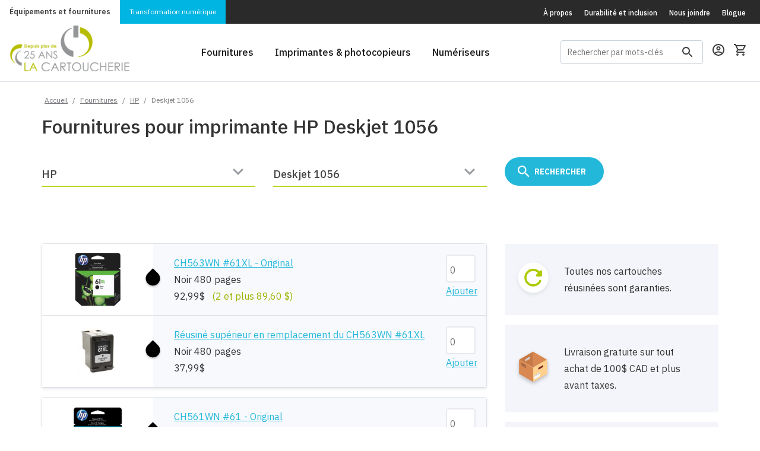

--- FILE ---
content_type: text/html; charset=ISO-8859-1
request_url: https://www.lacartoucherie.com/fournitures/HP/Deskjet-1056/
body_size: 27652
content:
<!DOCTYPE html>
<head>

<!-- Google Tag Manager -->
<script>(function(w,d,s,l,i){w[l]=w[l]||[];w[l].push({'gtm.start':
			new Date().getTime(),event:'gtm.js'});var f=d.getElementsByTagName(s)[0],
		j=d.createElement(s),dl=l!='dataLayer'?'&l='+l:'';j.async=true;j.src=
		'https://www.googletagmanager.com/gtm.js?id='+i+dl;f.parentNode.insertBefore(j,f);
	})(window,document,'script','dataLayer','GTM-MXSZN7L');</script>
<!-- End Google Tag Manager -->
<meta http-equiv="Content-Type" content="text/html; charset=iso-8859-1"/>
	<meta name="description" content="Fournitures pour imprimante HP Deskjet 1056" />
<meta name="viewport" content="width=device-width, initial-scale=1">
<link rel="shortcut icon" type="image/png" href="/favicon.png" />
<link href="https://fonts.googleapis.com/css?family=IBM+Plex+Sans+Condensed:400,400i,500,500i,600,600i,700,700i|IBM+Plex+Sans:300,300i,400,400i,500,500i,600,600i,700,700i" rel="stylesheet">
<!--[if lte IE 8]>
<script charset="utf-8" type="text/javascript" src="//js.hsforms.net/forms/v2-legacy.js"></script>
<![endif]-->
<script charset="utf-8" type="text/javascript" src="//js.hsforms.net/forms/v2.js"></script>
<link href="/resources/css/bootstrap.css" rel="stylesheet" type="text/css"><link href="/resources/css/main-style.css?v=20260128" rel="stylesheet" type="text/css"><link href="/resources/css/chosen.min.css" rel="stylesheet" type="text/css"><title>Fournitures pour imprimante HP Deskjet 1056 | La Cartoucherie</title>
    <meta name="google-site-verification" content="ZpoZQJ-sJZ3VO8s_l1-j-KYkTq3P9W-pY9scKYpe8I8" />
</head>

<body class="has-sticky-footer">
<!-- Google Tag Manager (noscript) -->
<noscript>
	<iframe src="https://www.googletagmanager.com/ns.html?id=GTM-MXSZN7L"
	  height="0" width="0" style="display:none;visibility:hidden"></iframe>
</noscript>
<!-- End Google Tag Manager (noscript) --><div class="hellobar__filler"></div>
<style>
    /* Conteneur principal flexbox pour aligner le tout */
    .fetes-top-bar {
        display: flex;
        justify-content: center;
        align-items: center;
        gap: 20px;
        width: 100%;
        padding: 5px 10px;
        flex-wrap: wrap; /* Permet de passer à la ligne sur mobile */
        font-family: sans-serif; /* Police par défaut */
        color: white; /* Texte blanc par défaut pour le contraste sur bleu */
    }

    /* --- LE TITRE (Gauche) --- */
    .fetes-titre {
        position: relative;
        display: flex;
        align-items: baseline;
        padding-right: 15px;
        border-right: 1px solid rgba(255,255,255,0.3); /* Petit séparateur visuel */
    }

    .txt-horaire {
        font-weight: 900;
        text-transform: uppercase;
        font-size: 2.4rem;
        color: #c4d600; /* Le vert lime de votre image */
        line-height: 1;
    }

    .txt-fetes {
        font-family: 'Dancing Script', cursive; /* Police script importée */
        font-size: 2.8rem;
        color: #ffffff;
        margin-left: -5px; /* Chevauchement léger comme sur l'image */
        transform: rotate(-5deg); /* Légère inclinaison festive */
        text-shadow: 1px 1px 2px rgba(0,0,0,0.2);
    }

    /* --- LES INFOS (Droite) --- */
    .fetes-info {
        display: flex;
        flex-direction: column;
        justify-content: center;
        font-size: 0.9rem;
        text-align: left;
    }

    /* Ligne OUVERT */
    .info-ouvert {
        margin-bottom: 2px;
    }
    .label-date {
        font-weight: bold;
        text-transform: uppercase;
    }

    /* Ligne FERMÉ */
    .info-ferme {
        display: flex;
        align-items: center;
        gap: 5px;
    }

    .badge-ferme {
        background-color: #e30613; /* Rouge vif */
        color: white;
        font-weight: bold;
        padding: 1px 6px;
        border-radius: 4px;
        text-transform: uppercase;
        font-size: 1.25rem;
    }

    .dates-ferme {
        font-weight: bold;
        color: #ffcccc; /* Blanc cassé/rouge pâle pour différencier */
        text-transform: uppercase;
    }

    /* --- VERSION MOBILE --- */
    @media (max-width: 768px) {
        .fetes-top-bar {
            flex-direction: column;
            text-align: center;
            gap: 5px;
        }
        .fetes-titre {
            border-right: none;
            padding-right: 0;
            margin-bottom: 5px;
        }
        .fetes-info {
            align-items: center;
        }
    }
</style><div class="container-fluid header-section">
	<section class="header-section__subheader background-dark">
		<div class="preheader-menu preheader-menu--brands">
			<a class="preheader-menu__cartoucherie active" href="/">&Eacute;quipements et fournitures</a>
			<a class="preheader-menu__klix" href="/klix-transformation-numerique">Transformation numérique</a>
		</div>
		<div class="preheader-menu preheader-menu--pages-links hidden-xs">
			<a href="/a-propos/">&Agrave; propos</a>
			<a href="/durabilite-inclusion/">Durabilit&eacute; et inclusion</a>
			<a href="/nous-joindre/">Nous joindre</a>
			<a href="https://blogue.lacartoucherie.com">Blogue</a>
		</div>
	</section>
	<section class="header-section__main background-white">
		<a class="header-section__brand" href="/">
            <img src="/img/logo-25ans/logo-25ans.png" alt="" style="max-width: 203px;;margin-top: -14px;">
		</a>
		<div class="header-section__main-links visible-md-block visible-lg-block">
			<a href="/fournitures/"><span>Fournitures</span></a>
			<a data-dropdown-target="printers-dropdown" href="/imprimantes/"><span>Imprimantes & photocopieurs</span></a>
			<a href="/numeriseurs/"><span>Num&eacute;riseurs</span></a>
		</div>
		<div class="header-section__main-right">
			<form id="GlobalSearchFrm" class="search-box menu-search-wrapper hidden-xs hidden-md" action="/client/GlobalSearchResults.php" method="GET" name="GlobalSearchFrm">
				<input
					id="menu-search-field"
					class="search-box__text"
					type="text"
					name="s"
					value=""
					placeholder="Rechercher par mots-clés"
					onfocus="if(this.value=='ex: Laserjet P2015') this.value='';"
					onblur="if(this.value=='') this.value='ex: Laserjet P2015';"
				>
				<label class="search-box__icon" for="menu-search-field">
					<?xml version="1.0" encoding="UTF-8"?>
<svg width="18px" height="18px" viewBox="0 0 18 18" version="1.1" xmlns="http://www.w3.org/2000/svg" xmlns:xlink="http://www.w3.org/1999/xlink">
    <defs></defs>
    <g id="Symbols" stroke="none" stroke-width="1" fill="none" fill-rule="evenodd">
        <g id="Header" transform="translate(-1307.000000, -71.000000)">
            <g id="outline-search-24px-(1)" transform="translate(1304.000000, 68.000000)">
                <g id="Bounding_Boxes">
                    <polygon id="Shape" points="0 0 24 0 24 24 0 24"></polygon>
                </g>
                <g id="Outline" transform="translate(3.000000, 3.000000)" fill="#3E3E3E" fill-rule="nonzero">
                    <path d="M12.5,11 L11.71,11 L11.43,10.73 C12.41,9.59 13,8.11 13,6.5 C13,2.91 10.09,0 6.5,0 C2.91,0 0,2.91 0,6.5 C0,10.09 2.91,13 6.5,13 C8.11,13 9.59,12.41 10.73,11.43 L11,11.71 L11,12.5 L16,17.49 L17.49,16 L12.5,11 Z M6.5,11 C4.01,11 2,8.99 2,6.5 C2,4.01 4.01,2 6.5,2 C8.99,2 11,4.01 11,6.5 C11,8.99 8.99,11 6.5,11 Z" id="Shape"></path>
                </g>
            </g>
        </g>
    </g>
</svg>				</label>
			</form>

						<a class="header-section__icon user-profile" href="/client/login.php">
			
				<?xml version="1.0" encoding="UTF-8"?>
<svg width="20px" height="20px" viewBox="0 0 20 20" version="1.1" xmlns="http://www.w3.org/2000/svg" xmlns:xlink="http://www.w3.org/1999/xlink">
    <defs></defs>
    <g id="Symbols" stroke="none" stroke-width="1" fill="none" fill-rule="evenodd">
        <g id="Header" transform="translate(-1354.000000, -70.000000)">
            <g id="outline-account_circle-24px" transform="translate(1352.000000, 68.000000)">
                <g id="Bounding_Boxes">
                    <polygon id="Shape" points="0 0 24 0 24 24 0 24"></polygon>
                </g>
                <g id="Outline" transform="translate(2.000000, 2.000000)" fill="#3E3E3E" fill-rule="nonzero">
                    <g id="Group">
                        <path d="M10,0 C4.48,0 0,4.48 0,10 C0,15.52 4.48,20 10,20 C15.52,20 20,15.52 20,10 C20,4.48 15.52,0 10,0 Z M5.07,16.28 C5.5,15.38 8.12,14.5 10,14.5 C11.88,14.5 14.51,15.38 14.93,16.28 C13.57,17.36 11.86,18 10,18 C8.14,18 6.43,17.36 5.07,16.28 Z M16.36,14.83 C14.93,13.09 11.46,12.5 10,12.5 C8.54,12.5 5.07,13.09 3.64,14.83 C2.62,13.49 2,11.82 2,10 C2,5.59 5.59,2 10,2 C14.41,2 18,5.59 18,10 C18,11.82 17.38,13.49 16.36,14.83 Z" id="Shape"></path>
                        <path d="M10,4 C8.06,4 6.5,5.56 6.5,7.5 C6.5,9.44 8.06,11 10,11 C11.94,11 13.5,9.44 13.5,7.5 C13.5,5.56 11.94,4 10,4 Z M10,9 C9.17,9 8.5,8.33 8.5,7.5 C8.5,6.67 9.17,6 10,6 C10.83,6 11.5,6.67 11.5,7.5 C11.5,8.33 10.83,9 10,9 Z" id="Shape"></path>
                    </g>
                </g>
            </g>
        </g>
    </g>
</svg>			</a>
			<a class="header-section__icon" href="/client/panier.php">
				<?xml version="1.0" encoding="UTF-8"?>
<svg width="20px" height="20px" viewBox="0 0 20 20" version="1.1" xmlns="http://www.w3.org/2000/svg" xmlns:xlink="http://www.w3.org/1999/xlink">
    <defs></defs>
    <g id="Symbols" stroke="none" stroke-width="1" fill="none" fill-rule="evenodd">
        <g id="Header" transform="translate(-1393.000000, -70.000000)">
            <g id="outline-shopping_cart-24px" transform="translate(1392.000000, 68.000000)">
                <g id="Bounding_Boxes">
                    <polygon id="Shape" points="0 0 24 0 24 24 0 24"></polygon>
                </g>
                <g id="Outline" transform="translate(1.000000, 2.000000)" fill-rule="nonzero">
                    <g id="Group">
                        <path d="M14.55,11 C15.3,11 15.96,10.59 16.3,9.97 L19.88,3.48 C20.25,2.82 19.77,2 19.01,2 L4.21,2 L3.27,0 L0,0 L0,2 L2,2 L5.6,9.59 L4.25,12.03 C3.52,13.37 4.48,15 6,15 L18,15 L18,13 L6,13 L7.1,11 L14.55,11 Z M5.16,4 L17.31,4 L14.55,9 L7.53,9 L5.16,4 Z" id="Shape" fill="#3E3E3E"></path>
                        <path d="M6,16 C4.9,16 4.01,16.9 4.01,18 C4.01,19.1 4.9,20 6,20 C7.1,20 8,19.1 8,18 C8,16.9 7.1,16 6,16 Z" id="Shape" fill="#56565A"></path>
                        <path d="M16,16 C14.9,16 14.01,16.9 14.01,18 C14.01,19.1 14.9,20 16,20 C17.1,20 18,19.1 18,18 C18,16.9 17.1,16 16,16 Z" id="Shape" fill="#56565A"></path>
                    </g>
                </g>
            </g>
        </g>
    </g>
</svg>							</a>
			<a class="header-section__icon header-section__toggle-menu collapsed hidden-md hidden-lg" data-toggle="collapse" data-target="#nav-target" aria-controls="nav-target" aria-expanded="false">
				<svg height="24" viewBox="0 0 24 24" width="24" xmlns="http://www.w3.org/2000/svg"><g fill="none" fill-rule="evenodd"><path d="m3 18h18v-2h-18zm0-5h18v-2h-18zm0-7v2h18v-2z" fill="#3e3e3e" fill-rule="nonzero"/></g></svg>				<svg width="24px" height="24px" viewBox="0 0 24 24" version="1.1" xmlns="http://www.w3.org/2000/svg" xmlns:xlink="http://www.w3.org/1999/xlink">
    <title>icon-close</title>
    <desc>Created with Sketch.</desc>
    <defs></defs>
    <g id="icon-close" stroke="none" stroke-width="1" fill="none" fill-rule="evenodd">
        <polygon id="Shape" fill="#3E3E3E" fill-rule="nonzero" points="19 6.41 17.59 5 12 10.59 6.41 5 5 6.41 10.59 12 5 17.59 6.41 19 12 13.41 17.59 19 19 17.59 13.41 12"></polygon>
    </g>
</svg>			</a>
		</div>
	</section>
	<div class="header-section__megamenu hidden-sm hidden-xs" data-dropdown-name="printers-dropdown">
		<div class="container">
			<div class="row">
				<div class="col-sm-3">
					<ul class="header-section__megamenu__group">
						<li class="header-section__megamenu__title">Par type d&apos;appareil</li>
						<li class="header-section__megamenu__item"><a href="/imprimantes/?type=laser">Imprimantes laser</a></li>
						<li class="header-section__megamenu__item"><a href="/imprimantes/?type=jetencre">Imprimantes &agrave; jet d&apos;encre</a></li>
						<li class="header-section__megamenu__item"><a href="/imprimantes/?type=matricielle">Imprimantes matricielles</a></li>
						<li class="header-section__megamenu__item"><a href="/imprimantes/?fonctions=photocopie">Photocopieurs</a></li>
						<li class="header-section__megamenu__item"><a href="/imprimantes/">Toutes les imprimantes</a></li>
					</ul>
				</div>
				<div class="col-sm-3">
					<ul class="header-section__megamenu__group">
						<li class="header-section__megamenu__title">Par fonction</li>
						<li class="header-section__megamenu__item"><a href="/imprimantes/?fonctions=printonly">Impression seulement</a></li>
						<li class="header-section__megamenu__item"><a href="/imprimantes/?fonctions=numerisation">Num&eacute;risation</a></li>
						<li class="header-section__megamenu__item"><a href="/imprimantes/?fonctions=scantoemail">Scan-to-email</a></li>
						<li class="header-section__megamenu__item"><a href="/imprimantes/?fonctions=photocopie">Photocopie</a></li>
						<li class="header-section__megamenu__item"><a href="/imprimantes/?fonctions=fax">T&eacute;l&eacute;copie (fax)</a></li>
					</ul>
				</div>
				<div class="col-sm-3">
					<ul class="header-section__megamenu__group">
						<li class="header-section__megamenu__title">Par marques</li>
						<li class="header-section__megamenu__item"><a href="/imprimantes/?brand=brother">Imprimantes Brother</a></li>
						<li class="header-section__megamenu__item"><a href="/imprimantes/?brand=canon">Imprimantes Canon</a></li>
						<li class="header-section__megamenu__item"><a href="/imprimantes/?brand=epson">Imprimantes Epson</a></li>
						<li class="header-section__megamenu__item"><a href="/imprimantes/?brand=hp">Imprimantes HP</a></li>
						<li class="header-section__megamenu__item"><a href="/imprimantes/?brand=konica-minolta">Imprimantes Konica-Minolta</a></li>
					</ul>
				</div>
				<div class="col-sm-3">
					<ul class="header-section__megamenu__group">
						<li class="header-section__megamenu__title">&nbsp;</li>
						<li class="header-section__megamenu__item"><a href="/imprimantes/?brand=kyocera">Imprimantes Kyocera</a></li>
						<li class="header-section__megamenu__item"><a href="/imprimantes/?brand=lexmark">Imprimantes Lexmark</a></li>
						<li class="header-section__megamenu__item"><a href="/imprimantes/?brand=okidata">Imprimantes Okidata</a></li>
						<li class="header-section__megamenu__item"><a href="/imprimantes/?brand=sharp">Imprimantes Sharp</a></li>
						<li class="header-section__megamenu__item"><a href="/imprimantes/marques/">Toutes les marques</a></li>
					</ul>
				</div>
			</div>
		</div>
	</div>
	<div class="navbar navbar-default nav-mobile hidden-md hidden-lg">
		<div id="nav-target" class="navbar-collapse collapse">
			<ul class="nav navbar-nav">
				<li class="navbar-nav__mobile-wrapper" >
					<form id="GlobalSearchFrmMobile" class="search-box search-box--mobile hidden-sm" action="/client/GlobalSearchResults.php" method="GET" name="GlobalSearchFrmMobile">
						<input
							id="search-box-header-mobile"
							class="search-box__text"
							type="text"
							name="s"
							placeholder="Rechercher par mots-clés"
							onfocus="if(this.value=='ex: Laserjet P2015') this.value='';"
							onblur="if(this.value=='') this.value='ex: Laserjet P2015';"
						>
						<label class="search-box__icon" for="search-box-header-mobile">
							<?xml version="1.0" encoding="UTF-8"?>
<svg width="18px" height="18px" viewBox="0 0 18 18" version="1.1" xmlns="http://www.w3.org/2000/svg" xmlns:xlink="http://www.w3.org/1999/xlink">
    <defs></defs>
    <g id="Symbols" stroke="none" stroke-width="1" fill="none" fill-rule="evenodd">
        <g id="Header" transform="translate(-1307.000000, -71.000000)">
            <g id="outline-search-24px-(1)" transform="translate(1304.000000, 68.000000)">
                <g id="Bounding_Boxes">
                    <polygon id="Shape" points="0 0 24 0 24 24 0 24"></polygon>
                </g>
                <g id="Outline" transform="translate(3.000000, 3.000000)" fill="#3E3E3E" fill-rule="nonzero">
                    <path d="M12.5,11 L11.71,11 L11.43,10.73 C12.41,9.59 13,8.11 13,6.5 C13,2.91 10.09,0 6.5,0 C2.91,0 0,2.91 0,6.5 C0,10.09 2.91,13 6.5,13 C8.11,13 9.59,12.41 10.73,11.43 L11,11.71 L11,12.5 L16,17.49 L17.49,16 L12.5,11 Z M6.5,11 C4.01,11 2,8.99 2,6.5 C2,4.01 4.01,2 6.5,2 C8.99,2 11,4.01 11,6.5 C11,8.99 8.99,11 6.5,11 Z" id="Shape"></path>
                </g>
            </g>
        </g>
    </g>
</svg>						</label>
					</form>
				</li>
				<li><a href="/fournitures/">Fournitures</a></li>
				<li class="dropdown">
					<a href="/imprimantes/" class="dropdown-toggle" >
						Imprimantes &amp; photocopieurs
					</a>
					<a class="dropdown-toggle__caret" href="#" data-toggle="dropdown" role="button" aria-expanded="false">
						<?xml version="1.0" encoding="UTF-8"?>
<svg width="24px" height="24px" viewBox="0 0 24 24" version="1.1" xmlns="http://www.w3.org/2000/svg" xmlns:xlink="http://www.w3.org/1999/xlink">
    <!-- Generator: Sketch 50.2 (55047) - http://www.bohemiancoding.com/sketch -->
    <title>icon-caret</title>
    <desc>Created with Sketch.</desc>
    <defs></defs>
    <g id="icon-caret" stroke="none" stroke-width="1" fill="none" fill-rule="evenodd">
        <g id="ic_arrow_drop_down_black_24px-(24)-copy" transform="translate(12.000000, 12.000000) rotate(-180.000000) translate(-12.000000, -12.000000) ">
            <polygon id="Shape" fill="#3E3E3E" fill-rule="nonzero" points="7 10 12 15 17 10"></polygon>
            <polygon id="Shape" points="0 0 24 0 24 24 0 24"></polygon>
        </g>
    </g>
</svg>					</a>
					<ul class="dropdown-menu" role="menu">
						<li class="dropdown-header">Par type d&apos;appareil</li>
						<li><a href="/imprimantes/?type=laser">Imprimantes laser</a></li>
						<li><a href="/imprimantes/?type=jetencre">Imprimantes &agrave; jet d&apos;encre</a></li>
						<li><a href="/imprimantes/?type=matricielle">Imprimantes matricielles</a></li>
						<li><a href="/imprimantes/?fonctions=photocopie">Photocopieurs</a></li>
						<li><a href="/imprimantes/">Toutes les imprimantes</a></li>
						<li class="dropdown-header">Par fonction</li>
						<li><a href="/imprimantes/?fonctions=printonly">Impression seulement</a></li>
						<li><a href="/imprimantes/?fonctions=numerisation">Num&eacute;risation</a></li>
						<li><a href="/imprimantes/?fonctions=scantoemail">Scan-to-email</a></li>
						<li><a href="/imprimantes/?fonctions=photocopie">Photocopie</a></li>
						<li><a href="/imprimantes/?fonctions=fax">T&eacute;l&eacute;copie (fax)</a></li>
						<li class="dropdown-header">Par marques</li>
						<li><a href="/imprimantes/?brand=brother">Imprimantes Brother</a></li>
						<li><a href="/imprimantes/?brand=canon">Imprimantes Canon</a></li>
						<li><a href="/imprimantes/?brand=epson">Imprimantes Epson</a></li>
						<li><a href="/imprimantes/?brand=hp">Imprimantes HP</a></li>
						<li><a href="/imprimantes/?brand=konica-minolta">Imprimantes Konica-Minolta</a></li>
						<li><a href="/imprimantes/?brand=kyocera">Imprimantes Kyocera</a></li>
						<li><a href="/imprimantes/?brand=lexmark">Imprimantes Lexmark</a></li>
						<li><a href="/imprimantes/?brand=okidata">Imprimantes Okidata</a></li>
						<li><a href="/imprimantes/?brand=sharp">Imprimantes Sharp</a></li>
						<li><a href="/imprimantes/marques/">Toutes les marques</a></li>
					</ul>
				</li>
				<li><a href="/numeriseurs/">Num&eacute;riseurs</a></li>
				<!--<li><a href="#">&Eacute;tiqueteuses</a></li>-->
			</ul>
			<ul class="nav navbar-nav navbar-nav__subheader-links hidden-sm">
				<li><a href="/a-propos/">&Agrave; propos</a></li>
				<li><a href="/nous-joindre/">Nous joindre</a></li>
				<li><a href="https://blogue.lacartoucherie.com">Blogue</a></li>
			</ul>
		</div>
	</div>
</div>


<div class="page-content">
	<div class="header-content-pusher"></div>
<section class="padding-small" >
	<div class="container allow-overflow">
		<div class="row breadcrumb-wrapper">
			<div class="col-md-12">
				<div id="breadcrumb">
					<a href="/" title="Accueil">Accueil</a> / <a href="/fournitures/">Fournitures</a> / <a href="/fournitures/HP/">HP</a> / <strong>Deskjet 1056</strong>				</div>
			</div>
		</div>
					<div class="row">
	<div class="col-md-8">
					<h4>Fournitures pour imprimante HP Deskjet 1056</h4>
			</div>
</div>
<div class="row">
	<div class="cartridge-models-made-wrapper">
		<div id="num1" class="col-sm-4">
	<p class="field-container">
	<select name="choixMarque" class="formSelect" id="choixMarque" onchange="chargerModeles(this.options[this.selectedIndex].value, mpGetElementById('choixModele'), true);modifierBoutonLancer();">

		<option>Marque
</option>
					<option value="751" >
			3M			</option>
					<option value="673" >
			Accroprint			</option>
					<option value="731" >
			Addmaster			</option>
					<option value="658" >
			ADP			</option>
					<option value="743" >
			Advantest			</option>
					<option value="653" >
			Amano			</option>
					<option value="666" >
			AMT			</option>
					<option value="627" >
			Apple			</option>
					<option value="745" >
			AT & T			</option>
					<option value="732" >
			Bixolon			</option>
					<option value="721" >
			Bluestar			</option>
					<option value="718" >
			Boîtier CD/DVD			</option>
					<option value="748" >
			Brady			</option>
					<option value="628" >
			Brother			</option>
					<option value="660" >
			C.ITOH			</option>
					<option value="759" >
			Cable			</option>
					<option value="714" >
			Calcomp			</option>
					<option value="629" >
			Canon			</option>
					<option value="655" >
			Casio			</option>
					<option value="679" >
			Citizen			</option>
					<option value="802" >
			Code Reader			</option>
					<option value="728" >
			Cognitive			</option>
					<option value="715" >
			Compaq			</option>
					<option value="705" >
			Compuprint			</option>
					<option value="749" >
			Datamax			</option>
					<option value="667" >
			Datasouth			</option>
					<option value="702" >
			Decision Data			</option>
					<option value="724" >
			Degrava			</option>
					<option value="707" >
			Dell			</option>
					<option value="733" >
			Diebold			</option>
					<option value="661" >
			Digital			</option>
					<option value="711" >
			Dymo			</option>
					<option value="698" >
			Eaton			</option>
					<option value="701" >
			Encad			</option>
					<option value="630" >
			Epson			</option>
					<option value="800" >
			Epson ColorWorks			</option>
					<option value="801" >
			Epson SureColor			</option>
					<option value="720" >
			Ericsson			</option>
					<option value="756" >
			Etiquettes			</option>
					<option value="757" >
			Evolis			</option>
					<option value="706" >
			Facit			</option>
					<option value="746" >
			Fargo			</option>
					<option value="657" >
			Fujitsu			</option>
					<option value="699" >
			GCC			</option>
					<option value="665" >
			Genicom			</option>
					<option value="671" >
			Gestetner			</option>
					<option value="760" >
			GG			</option>
					<option value="739" >
			Hahnemuhle			</option>
					<option value="631"  selected="selected">
			HP			</option>
					<option value="664" >
			IBM			</option>
					<option value="750" >
			ICON			</option>
					<option value="740" >
			Ilford			</option>
					<option value="729" >
			Imagistics			</option>
					<option value="730" >
			Imation			</option>
					<option value="717" >
			Intermec			</option>
					<option value="734" >
			Ithaca			</option>
					<option value="695" >
			Jetfax			</option>
					<option value="632" >
			Kodak			</option>
					<option value="633" >
			Konica			</option>
					<option value="716" >
			Konica-Minolta			</option>
					<option value="648" >
			Kyocera			</option>
					<option value="677" >
			Lanier			</option>
					<option value="694" >
			Lathem			</option>
					<option value="634" >
			Lexmark			</option>
					<option value="735" >
			Magtek			</option>
					<option value="685" >
			MAI			</option>
					<option value="727" >
			Maxell			</option>
					<option value="635" >
			Minolta			</option>
					<option value="636" >
			Mita			</option>
					<option value="713" >
			Monroe			</option>
					<option value="723" >
			Muratec			</option>
					<option value="662" >
			Nakajima			</option>
					<option value="704" >
			Nashua			</option>
					<option value="725" >
			NCR			</option>
					<option value="637" >
			NEC			</option>
					<option value="703" >
			O'Neil			</option>
					<option value="744" >
			OCÉ			</option>
					<option value="638" >
			Okidata			</option>
					<option value="654" >
			Olivetti			</option>
					<option value="649" >
			Olympia			</option>
					<option value="708" >
			Omron			</option>
					<option value="687" >
			Pacific Data			</option>
					<option value="647" >
			Panafax			</option>
					<option value="639" >
			Panasonic			</option>
					<option value="680" >
			Papier			</option>
					<option value="742" >
			Papier 2 copies			</option>
					<option value="741" >
			Papier bond			</option>
					<option value="669" >
			Papier thermique			</option>
					<option value="690" >
			Pitney Bowes			</option>
					<option value="686" >
			Primera			</option>
					<option value="668" >
			Printek			</option>
					<option value="755" >
			Printronix			</option>
					<option value="752" >
			Pyramid			</option>
					<option value="640" >
			QMS			</option>
					<option value="758" >
			Quadient			</option>
					<option value="670" >
			Raven			</option>
					<option value="696" >
			Remington			</option>
					<option value="651" >
			Reynold			</option>
					<option value="641" >
			Ricoh			</option>
					<option value="689" >
			Riso			</option>
					<option value="684" >
			Roland			</option>
					<option value="697" >
			Royal			</option>
					<option value="719" >
			Ruban			</option>
					<option value="642" >
			Samsung			</option>
					<option value="682" >
			Sanyo			</option>
					<option value="678" >
			Savin			</option>
					<option value="659" >
			Scribe			</option>
					<option value="674" >
			Seiko			</option>
					<option value="710" >
			Seikosha			</option>
					<option value="643" >
			Sharp			</option>
					<option value="738" >
			Shear Tech			</option>
					<option value="650" >
			Simplex			</option>
					<option value="676" >
			Smith Corona			</option>
					<option value="688" >
			Sony			</option>
					<option value="753" >
			Source Technologies			</option>
					<option value="672" >
			Star			</option>
					<option value="700" >
			Swintec			</option>
					<option value="693" >
			Tally			</option>
					<option value="709" >
			Tandy			</option>
					<option value="747" >
			Taxan			</option>
					<option value="683" >
			TEC			</option>
					<option value="754" >
			Tektronix			</option>
					<option value="644" >
			TI			</option>
					<option value="645" >
			Toshiba			</option>
					<option value="737" >
			Transact			</option>
					<option value="736" >
			Unisys			</option>
					<option value="652" >
			Verifone			</option>
					<option value="663" >
			Victor			</option>
					<option value="691" >
			Wang			</option>
					<option value="722" >
			Way Fu			</option>
					<option value="656" >
			Xante			</option>
					<option value="646" >
			Xerox			</option>
					<option value="712" >
			Zebra			</option>
			</select>
	</p>
</div>

<div id="num2" class="col-sm-4">
	<p class="field-container">
	<select name="choixModele" id="choixModele" class="formSelect">
		<option>Modèle
</option>
							<option value="9649" >
						 Officejet Enterprise X555dn					</option>
									<option value="9647" >
						 Officejet Enterprise X555xh					</option>
									<option value="9648" >
						 Officejet Enterprise X585dn					</option>
									<option value="9650" >
						 Officejet Enterprise X585f					</option>
									<option value="9646" >
						 Officejet Enterprise X585z					</option>
									<option value="6655" >
						1250 Fax					</option>
									<option value="6656" >
						3180 Fax					</option>
									<option value="6552" >
						3396 Serie II Integrator					</option>
									<option value="11412" >
						51642A					</option>
									<option value="9474" >
						51645A FastDry encre bleue					</option>
									<option value="9472" >
						51645A FastDry encre noire					</option>
									<option value="9473" >
						51645A FastDry encre rouge					</option>
									<option value="4832" >
						92296T					</option>
									<option value="5208" >
						Apollo P-2100U					</option>
									<option value="5209" >
						Apollo P-2150U					</option>
									<option value="5210" >
						Apollo P-2200					</option>
									<option value="5211" >
						Apollo P-2250					</option>
									<option value="4156" >
						Business Inkjet 1100					</option>
									<option value="3551" >
						Business Inkjet 1100d					</option>
									<option value="4317" >
						Business Inkjet 1200					</option>
									<option value="5074" >
						Business Inkjet 1200d					</option>
									<option value="4762" >
						Business Inkjet 1200dtn					</option>
									<option value="5092" >
						Business Inkjet 1200n					</option>
									<option value="936" >
						Business Inkjet 2200					</option>
									<option value="937" >
						Business Inkjet 2230					</option>
									<option value="938" >
						Business Inkjet 2250					</option>
									<option value="939" >
						Business Inkjet 2250tn					</option>
									<option value="940" >
						Business Inkjet 2280					</option>
									<option value="941" >
						Business Inkjet 2280tn					</option>
									<option value="4177" >
						Business Inkjet 2300					</option>
									<option value="942" >
						Business Inkjet 2600					</option>
									<option value="943" >
						Business Inkjet 2600dn					</option>
									<option value="4656" >
						Business Inkjet 2800					</option>
									<option value="6193" >
						Business Inkjet 2800dt					</option>
									<option value="6192" >
						Business Inkjet 2800dtn					</option>
									<option value="944" >
						Business inkjet 3000					</option>
									<option value="945" >
						Business inkjet 3000dtn					</option>
									<option value="946" >
						Business inkjet 3000n					</option>
									<option value="3378" >
						C1860A					</option>
									<option value="4445" >
						C1861A					</option>
									<option value="4837" >
						C3828A					</option>
									<option value="4849" >
						C3834A					</option>
									<option value="8309" >
						C3860A					</option>
									<option value="8632" >
						C3862A					</option>
									<option value="7525" >
						C6019B					</option>
									<option value="7506" >
						C6020B					</option>
									<option value="7524" >
						C6029C					</option>
									<option value="4446" >
						C6030C					</option>
									<option value="7523" >
						C6039A					</option>
									<option value="8311" >
						C6569C					</option>
									<option value="7526" >
						C6810A					</option>
									<option value="5218" >
						Color Copier 110					</option>
									<option value="5219" >
						Color Copier 120					</option>
									<option value="5220" >
						Color Copier 140					</option>
									<option value="5221" >
						Color Copier 145					</option>
									<option value="5222" >
						Color Copier 150					</option>
									<option value="5223" >
						Color Copier 155					</option>
									<option value="5224" >
						Color Copier 160					</option>
									<option value="5225" >
						Color Copier 170					</option>
									<option value="5226" >
						Color Copier 180					</option>
									<option value="5227" >
						Color Copier 190					</option>
									<option value="5232" >
						Color Copier 210					</option>
									<option value="5233" >
						Color Copier 210LX					</option>
									<option value="5230" >
						Color Copier 260					</option>
									<option value="5231" >
						Color Copier 270					</option>
									<option value="5228" >
						Color Copier 280					</option>
									<option value="5229" >
						Color Copier 290					</option>
									<option value="965" >
						Color inkjet cp1160					</option>
									<option value="5164" >
						Color inkjet cp1160tn					</option>
									<option value="5724" >
						Color inkjet cp1700					</option>
									<option value="5725" >
						Color inkjet cp1700d					</option>
									<option value="5726" >
						Color inkjet cp1700ps					</option>
									<option value="11427" >
						Color Laser 150nw					</option>
									<option value="11092" >
						Color Laser MFP 178nw					</option>
									<option value="11091" >
						Color Laser MFP 179fnw					</option>
									<option value="970" >
						Color LaserJet 1500					</option>
									<option value="971" >
						Color LaserJet 1500L					</option>
									<option value="972" >
						Color LaserJet 1500Lxi					</option>
									<option value="4996" >
						Color LaserJet 1600					</option>
									<option value="973" >
						Color LaserJet 2500					</option>
									<option value="974" >
						Color LaserJet 2500L					</option>
									<option value="975" >
						Color LaserJet 2500Lse					</option>
									<option value="976" >
						Color LaserJet 2500n					</option>
									<option value="977" >
						Color LaserJet 2500tn					</option>
									<option value="4759" >
						Color LaserJet 2550					</option>
									<option value="3988" >
						Color LaserJet 2550L					</option>
									<option value="4257" >
						Color LaserJet 2550Ln					</option>
									<option value="3959" >
						Color LaserJet 2550n					</option>
									<option value="4603" >
						Color LaserJet 2600					</option>
									<option value="4717" >
						Color LaserJet 2600n					</option>
									<option value="5045" >
						Color LaserJet 2605dn					</option>
									<option value="5046" >
						Color LaserJet 2605dtn					</option>
									<option value="4614" >
						Color LaserJet 2820					</option>
									<option value="4613" >
						Color LaserJet 2840					</option>
									<option value="5024" >
						Color LaserJet 3000					</option>
									<option value="5027" >
						Color LaserJet 3000dn					</option>
									<option value="5025" >
						Color LaserJet 3000n					</option>
									<option value="5026" >
						Color LaserJet 3000tn					</option>
									<option value="3997" >
						Color LaserJet 3500					</option>
									<option value="3998" >
						Color LaserJet 3500n					</option>
									<option value="4404" >
						Color LaserJet 3550					</option>
									<option value="6627" >
						Color LaserJet 3550n					</option>
									<option value="4795" >
						Color LaserJet 3600dn					</option>
									<option value="4794" >
						Color LaserJet 3600n					</option>
									<option value="3999" >
						Color LaserJet 3700					</option>
									<option value="4561" >
						Color LaserJet 3700dn					</option>
									<option value="4444" >
						Color LaserJet 3700dtn					</option>
									<option value="4973" >
						Color LaserJet 3700n					</option>
									<option value="4732" >
						Color LaserJet 3800					</option>
									<option value="5355" >
						Color LaserJet 3800dn					</option>
									<option value="5356" >
						Color LaserJet 3800dtn					</option>
									<option value="5009" >
						Color LaserJet 3800n					</option>
									<option value="978" >
						Color LaserJet 4500					</option>
									<option value="979" >
						Color LaserJet 4500dn					</option>
									<option value="980" >
						Color LaserJet 4500n					</option>
									<option value="981" >
						Color LaserJet 4550					</option>
									<option value="982" >
						Color LaserJet 4550dn					</option>
									<option value="5357" >
						Color LaserJet 4550hdn					</option>
									<option value="984" >
						Color LaserJet 4550n					</option>
									<option value="985" >
						Color LaserJet 4600					</option>
									<option value="986" >
						Color LaserJet 4600dn					</option>
									<option value="987" >
						Color LaserJet 4600dtn					</option>
									<option value="988" >
						Color LaserJet 4600hdn					</option>
									<option value="4278" >
						Color LaserJet 4600n					</option>
									<option value="4577" >
						Color LaserJet 4650					</option>
									<option value="4573" >
						Color LaserJet 4650dn					</option>
									<option value="5358" >
						Color LaserJet 4650dtn					</option>
									<option value="5359" >
						Color LaserJet 4650hdn					</option>
									<option value="4770" >
						Color LaserJet 4650n					</option>
									<option value="5066" >
						Color LaserJet 4700					</option>
									<option value="4844" >
						Color LaserJet 4700dn					</option>
									<option value="4845" >
						Color LaserJet 4700dtn					</option>
									<option value="4843" >
						Color LaserJet 4700n					</option>
									<option value="5351" >
						Color LaserJet 4700ph+					</option>
									<option value="5020" >
						Color LaserJet 4730mfp					</option>
									<option value="5021" >
						Color LaserJet 4730x mfp					</option>
									<option value="5022" >
						Color LaserJet 4730xm mfp					</option>
									<option value="5023" >
						Color LaserJet 4730xs mfp					</option>
									<option value="989" >
						Color LaserJet 5					</option>
									<option value="990" >
						Color LaserJet 5500					</option>
									<option value="991" >
						Color LaserJet 5500dn					</option>
									<option value="992" >
						Color LaserJet 5500dtn					</option>
									<option value="993" >
						Color LaserJet 5500hdn					</option>
									<option value="4527" >
						Color LaserJet 5550dn					</option>
									<option value="4504" >
						Color LaserJet 5550dtn					</option>
									<option value="4528" >
						Color LaserJet 5550hdn					</option>
									<option value="4526" >
						Color LaserJet 5550n					</option>
									<option value="994" >
						Color LaserJet 5m					</option>
									<option value="995" >
						Color LaserJet 8500					</option>
									<option value="996" >
						Color LaserJet 8500dn					</option>
									<option value="5345" >
						Color LaserJet 8500n					</option>
									<option value="998" >
						Color LaserJet 8550					</option>
									<option value="5347" >
						Color LaserJet 8550dn					</option>
									<option value="5348" >
						Color LaserJet 8550gn					</option>
									<option value="5349" >
						Color LaserJet 8550mfp					</option>
									<option value="5346" >
						Color LaserJet 8550n					</option>
									<option value="4277" >
						Color LaserJet 9500hdn					</option>
									<option value="5350" >
						Color LaserJet 9500mfp					</option>
									<option value="4276" >
						Color LaserJet 9500n					</option>
									<option value="5084" >
						Color LaserJet CM1015 MFP					</option>
									<option value="6097" >
						Color LaserJet CM1017 MFP					</option>
									<option value="6237" >
						Color LaserJet CM1312nfi MFP					</option>
									<option value="8220" >
						Color LaserJet CM1415					</option>
									<option value="8219" >
						Color LaserJet CM1415fn					</option>
									<option value="8218" >
						Color LaserJet CM1415fnw					</option>
									<option value="6403" >
						Color Laserjet CM2320fxi MFP					</option>
									<option value="6401" >
						Color Laserjet CM2320n MFP					</option>
									<option value="6864" >
						Color Laserjet CM3530 MFP					</option>
									<option value="6865" >
						Color Laserjet CM3530fs MFP					</option>
									<option value="8550" >
						Color Laserjet CM4540 MFP					</option>
									<option value="8552" >
						Color Laserjet CM4540f MFP					</option>
									<option value="8551" >
						Color Laserjet CM4540fskm MFP					</option>
									<option value="5352" >
						Color LaserJet CM4730f MFP					</option>
									<option value="5353" >
						Color LaserJet CM4730fm MFP					</option>
									<option value="5354" >
						Color LaserJet CM4730fsk MFP					</option>
									<option value="6586" >
						Color Laserjet CM6030 MFP					</option>
									<option value="6587" >
						Color Laserjet CM6030f MFP					</option>
									<option value="6588" >
						Color Laserjet CM6040					</option>
									<option value="6589" >
						Color Laserjet CM6040f MFP					</option>
									<option value="8972" >
						Color LaserJet CP1020					</option>
									<option value="8973" >
						Color LaserJet CP1025					</option>
									<option value="8971" >
						Color LaserJet CP1025nw					</option>
									<option value="6102" >
						Color LaserJet CP1215					</option>
									<option value="6111" >
						Color LaserJet CP1515					</option>
									<option value="6103" >
						Color LaserJet CP1518ni					</option>
									<option value="8215" >
						Color LaserJet CP1525					</option>
									<option value="8216" >
						Color LaserJet CP1525n					</option>
									<option value="8217" >
						Color LaserJet CP1525nw					</option>
									<option value="7045" >
						Color Laserjet CP2020					</option>
									<option value="6399" >
						Color Laserjet CP2025dn					</option>
									<option value="6398" >
						Color Laserjet CP2025n					</option>
									<option value="6400" >
						Color Laserjet CP2025x					</option>
									<option value="5804" >
						Color LaserJet CP3505dn					</option>
									<option value="5805" >
						Color LaserJet CP3505n					</option>
									<option value="5806" >
						Color LaserJet CP3505x					</option>
									<option value="6862" >
						Color Laserjet CP3525dn					</option>
									<option value="6861" >
						Color Laserjet CP3525n					</option>
									<option value="6863" >
						Color Laserjet CP3525x					</option>
									<option value="5780" >
						Color LaserJet CP4005dn					</option>
									<option value="5154" >
						Color LaserJet CP4005n					</option>
									<option value="7876" >
						Color LaserJet CP4025dn					</option>
									<option value="7874" >
						Color LaserJet CP4025n					</option>
									<option value="7879" >
						Color LaserJet CP4525dn					</option>
									<option value="7877" >
						Color LaserJet CP4525n					</option>
									<option value="7880" >
						Color LaserJet CP4525xh					</option>
									<option value="8167" >
						Color Laserjet CP5225					</option>
									<option value="8165" >
						Color Laserjet CP5225dn					</option>
									<option value="8166" >
						Color Laserjet CP5225n					</option>
									<option value="8331" >
						Color LaserJet CP5525dn					</option>
									<option value="8329" >
						Color LaserJet CP5525n					</option>
									<option value="8330" >
						Color LaserJet CP5525xh					</option>
									<option value="6583" >
						Color Laserjet CP6015de					</option>
									<option value="6582" >
						Color Laserjet CP6015dn					</option>
									<option value="6584" >
						Color Laserjet CP6015x					</option>
									<option value="6585" >
						Color Laserjet CP6015xh					</option>
									<option value="9681" >
						Color LaserJet Enterprise Flow M577c					</option>
									<option value="9680" >
						Color LaserJet Enterprise Flow M577z					</option>
									<option value="10964" >
						Color LaserJet Enterprise Flow M578c					</option>
									<option value="10965" >
						Color LaserJet Enterprise Flow M578z					</option>
									<option value="10330" >
						Color LaserJet Enterprise Flow M681					</option>
									<option value="10333" >
						Color LaserJet Enterprise Flow M681dh					</option>
									<option value="10332" >
						Color LaserJet Enterprise Flow M681f					</option>
									<option value="10331" >
						Color LaserJet Enterprise Flow M681z					</option>
									<option value="10329" >
						Color LaserJet Enterprise Flow M682					</option>
									<option value="10328" >
						Color LaserJet Enterprise Flow M682z					</option>
									<option value="10874" >
						Color LaserJet Enterprise Flow M880z					</option>
									<option value="10875" >
						Color LaserJet Enterprise Flow M880z plus					</option>
									<option value="11750" >
						Color Laserjet Enterprise M455dn					</option>
									<option value="11289" >
						Color LaserJet Enterprise M480f					</option>
									<option value="8524" >
						Color Laserjet Enterprise M551dn					</option>
									<option value="8523" >
						Color Laserjet Enterprise M551n					</option>
									<option value="8525" >
						Color Laserjet Enterprise M551xh					</option>
									<option value="9682" >
						Color LaserJet Enterprise M552dn					</option>
									<option value="9677" >
						Color LaserJet Enterprise M553dn					</option>
									<option value="9679" >
						Color LaserJet Enterprise M553n					</option>
									<option value="9676" >
						Color LaserJet Enterprise M553x					</option>
									<option value="10968" >
						Color LaserJet Enterprise M554dn					</option>
									<option value="10969" >
						Color LaserJet Enterprise M555dn					</option>
									<option value="10970" >
						Color LaserJet Enterprise M555x					</option>
									<option value="9023" >
						Color Laserjet Enterprise M570dn					</option>
									<option value="9024" >
						Color Laserjet Enterprise M575c					</option>
									<option value="8964" >
						Color Laserjet Enterprise M575dn					</option>
									<option value="8963" >
						Color Laserjet Enterprise M575f					</option>
									<option value="9675" >
						Color LaserJet Enterprise M577dn					</option>
									<option value="9678" >
						Color LaserJet Enterprise M577f					</option>
									<option value="9576" >
						Color Laserjet Enterprise M651dn					</option>
									<option value="9573" >
						Color Laserjet Enterprise M651n					</option>
									<option value="9575" >
						Color Laserjet Enterprise M651xh					</option>
									<option value="10326" >
						Color LaserJet Enterprise M652					</option>
									<option value="10325" >
						Color LaserJet Enterprise M652dn					</option>
									<option value="10324" >
						Color LaserJet Enterprise M652n					</option>
									<option value="10327" >
						Color LaserJet Enterprise M653					</option>
									<option value="10321" >
						Color LaserJet Enterprise M653dh					</option>
									<option value="10322" >
						Color LaserJet Enterprise M653dn					</option>
									<option value="10323" >
						Color LaserJet Enterprise M653x					</option>
									<option value="9574" >
						Color Laserjet Enterprise M680dn					</option>
									<option value="9579" >
						Color Laserjet Enterprise M680f					</option>
									<option value="9580" >
						Color Laserjet Enterprise M680z					</option>
									<option value="11003" >
						Color Laserjet Enterprise M751					</option>
									<option value="11005" >
						Color Laserjet Enterprise M751dn					</option>
									<option value="11004" >
						Color Laserjet Enterprise M751n					</option>
									<option value="10892" >
						Color Laserjet Enterprise M855dn					</option>
									<option value="10890" >
						Color Laserjet Enterprise M855x+					</option>
									<option value="10891" >
						Color Laserjet Enterprise M855x+ NFC					</option>
									<option value="10889" >
						Color Laserjet Enterprise M855xh					</option>
									<option value="10966" >
						Color LaserJet Enterprise MFP M578dn					</option>
									<option value="10967" >
						Color LaserJet Enterprise MFP M578f					</option>
									<option value="11696" >
						Color LaserJet Enterprise X55745dn					</option>
									<option value="8840" >
						Color Laserjet M251n					</option>
									<option value="8847" >
						Color Laserjet M251nw					</option>
									<option value="8849" >
						Color Laserjet M276n					</option>
									<option value="8848" >
						Color Laserjet M276nw					</option>
									<option value="8635" >
						Color Laserjet M375dn MFP					</option>
									<option value="8634" >
						Color Laserjet M375nw MFP					</option>
									<option value="8637" >
						Color Laserjet M451dn					</option>
									<option value="8638" >
						Color Laserjet M451dw					</option>
									<option value="8636" >
						Color Laserjet M451nw					</option>
									<option value="8639" >
						Color Laserjet M475dn MFP					</option>
									<option value="8640" >
						Color Laserjet M475dw MFP					</option>
									<option value="10260" >
						Color LaserJet M750dn					</option>
									<option value="10261" >
						Color LaserJet M750n					</option>
									<option value="10262" >
						Color LaserJet M750xh					</option>
									<option value="9505" >
						Color LaserJet M775dn					</option>
									<option value="9502" >
						Color LaserJet M775f					</option>
									<option value="9503" >
						Color LaserJet M775z					</option>
									<option value="9504" >
						Color LaserJet M775z+					</option>
									<option value="11180" >
						Color Laserjet M856dn					</option>
									<option value="11181" >
						Color Laserjet M856x					</option>
									<option value="11035" >
						Color LaserJet Managed E55040dn					</option>
									<option value="11447" >
						Color LaserJet Managed E65160dn					</option>
									<option value="10887" >
						Color LaserJet Managed MFP E57540dn					</option>
									<option value="10888" >
						Color LaserJet Managed MFP E57540z					</option>
									<option value="11176" >
						Color Laserjet MFP M776					</option>
									<option value="11179" >
						Color Laserjet MFP M776dn					</option>
									<option value="11177" >
						Color Laserjet MFP M776z					</option>
									<option value="11178" >
						Color Laserjet MFP M776zs					</option>
									<option value="11602" >
						Color LaserJet Pro 4201DN					</option>
									<option value="11603" >
						Color LaserJet Pro 4201DW					</option>
									<option value="8974" >
						Color LaserJet PRO CP1025					</option>
									<option value="8286" >
						Color LaserJet PRO CP1025nw					</option>
									<option value="11105" >
						Color Laserjet Pro M155a					</option>
									<option value="11106" >
						Color Laserjet Pro M155nw					</option>
									<option value="10339" >
						Color Laserjet Pro M180nw					</option>
									<option value="11107" >
						Color Laserjet Pro M182					</option>
									<option value="11108" >
						Color Laserjet Pro M182nw					</option>
									<option value="11109" >
						Color Laserjet Pro M183					</option>
									<option value="11110" >
						Color Laserjet Pro M183fw					</option>
									<option value="9602" >
						Color Laserjet Pro M252dw					</option>
									<option value="11277" >
						Color Laserjet Pro M252n					</option>
									<option value="10278" >
						Color Laserjet Pro M254dw					</option>
									<option value="10275" >
						Color Laserjet Pro M254nw					</option>
									<option value="10971" >
						Color Laserjet Pro M255					</option>
									<option value="10972" >
						Color Laserjet Pro M255dw					</option>
									<option value="10973" >
						Color Laserjet Pro M255nw					</option>
									<option value="11280" >
						Color Laserjet Pro M274n					</option>
									<option value="11279" >
						Color Laserjet Pro M277c					</option>
									<option value="9603" >
						Color Laserjet Pro M277dw					</option>
									<option value="11278" >
						Color Laserjet Pro M277n					</option>
									<option value="10279" >
						Color Laserjet Pro M280nw					</option>
									<option value="10276" >
						Color Laserjet Pro M281fdn					</option>
									<option value="10277" >
						Color Laserjet Pro M281fdw					</option>
									<option value="10629" >
						Color Laserjet Pro M454dn					</option>
									<option value="10630" >
						Color Laserjet Pro M454dw					</option>
									<option value="9305" >
						Color Laserjet Pro M476dn					</option>
									<option value="9306" >
						Color Laserjet Pro M476dw					</option>
									<option value="9307" >
						Color Laserjet Pro M476nw					</option>
									<option value="10631" >
						Color Laserjet Pro M479dw					</option>
									<option value="10632" >
						Color Laserjet Pro M479fdn					</option>
									<option value="10633" >
						Color Laserjet Pro M479fdw					</option>
									<option value="11876" >
						Color Laserjet Pro MFP 3301FDW					</option>
									<option value="11604" >
						Color LaserJet Pro MFP 4301dw					</option>
									<option value="11605" >
						Color LaserJet Pro MFP 4301fdn					</option>
									<option value="11606" >
						Color LaserJet Pro MFP 4301fdw					</option>
									<option value="10974" >
						Color Laserjet Pro MFP M283					</option>
									<option value="10975" >
						Color Laserjet Pro MFP M283cdw					</option>
									<option value="10976" >
						Color Laserjet Pro MFP M283fdw					</option>
									<option value="3395" >
						Color Printer 2000c					</option>
									<option value="3394" >
						Color Printer 2500c					</option>
									<option value="3180" >
						Designjet 100					</option>
									<option value="1003" >
						Designjet 1050c					</option>
									<option value="1004" >
						Designjet 1055cm					</option>
									<option value="5735" >
						Designjet 1055cm Plus					</option>
									<option value="1005" >
						Designjet 10ps					</option>
									<option value="5786" >
						Designjet 110					</option>
									<option value="8553" >
						Designjet 111					</option>
									<option value="3179" >
						Designjet 120					</option>
									<option value="4198" >
						Designjet 130					</option>
									<option value="5836" >
						Designjet 130gp					</option>
									<option value="5837" >
						Designjet 130nr					</option>
									<option value="5165" >
						Designjet 200					</option>
									<option value="6195" >
						Designjet 2000cp					</option>
									<option value="8130" >
						Designjet 2000cp UV					</option>
									<option value="1008" >
						Designjet 20ps					</option>
									<option value="1009" >
						Designjet 220					</option>
									<option value="1010" >
						Designjet 230					</option>
									<option value="1011" >
						Designjet 2500cp					</option>
									<option value="1012" >
						Designjet 250c					</option>
									<option value="6194" >
						Designjet 2800cp					</option>
									<option value="5831" >
						Designjet 30					</option>
									<option value="6196" >
						Designjet 3000cp					</option>
									<option value="8129" >
						Designjet 3000cp UV					</option>
									<option value="5832" >
						Designjet 30n					</option>
									<option value="1015" >
						Designjet 330					</option>
									<option value="1016" >
						Designjet 3500cp					</option>
									<option value="1017" >
						Designjet 350c					</option>
									<option value="1018" >
						Designjet 3800cp					</option>
									<option value="6197" >
						Designjet 3800cp					</option>
									<option value="4884" >
						Designjet 4000					</option>
									<option value="7464" >
						Designjet 4000ps					</option>
									<option value="7465" >
						Designjet 4020					</option>
									<option value="7466" >
						Designjet 4020ps					</option>
									<option value="1019" >
						Designjet 430					</option>
									<option value="7467" >
						Designjet 4500					</option>
									<option value="7468" >
						Designjet 4500mfp					</option>
									<option value="7469" >
						Designjet 4500ps					</option>
									<option value="1020" >
						Designjet 450c					</option>
									<option value="7470" >
						Designjet 4520					</option>
									<option value="7471" >
						Designjet 4520ps					</option>
									<option value="1021" >
						Designjet 455ca					</option>
									<option value="1022" >
						Designjet 488ca					</option>
									<option value="1023" >
						Designjet 500					</option>
									<option value="1024" >
						Designjet 5000 42-in					</option>
									<option value="6525" >
						Designjet 5000 42-in UV					</option>
									<option value="5963" >
						Designjet 5000 60-in					</option>
									<option value="6526" >
						Designjet 5000 60-in UV					</option>
									<option value="6524" >
						Designjet 5000ps 42-in UV					</option>
									<option value="6523" >
						Designjet 5000ps 60-in UV					</option>
									<option value="1026" >
						Designjet 500ps					</option>
									<option value="1027" >
						Designjet 50ps					</option>
									<option value="6702" >
						Designjet 510					</option>
									<option value="3464" >
						Designjet 5500 42-in					</option>
									<option value="6519" >
						Designjet 5500 42-in UV					</option>
									<option value="5965" >
						Designjet 5500 60-in					</option>
									<option value="6520" >
						Designjet 5500 60-in UV					</option>
									<option value="10151" >
						Designjet 5500 VdeS					</option>
									<option value="6521" >
						Designjet 5500ps 42-in UV					</option>
									<option value="6522" >
						Designjet 5500ps 60-in UV					</option>
									<option value="1028" >
						Designjet 600					</option>
									<option value="1029" >
						Designjet 650c					</option>
									<option value="5938" >
						Designjet 70					</option>
									<option value="1031" >
						Designjet 700					</option>
									<option value="1032" >
						Designjet 750c					</option>
									<option value="5234" >
						Designjet 750c Plus					</option>
									<option value="1034" >
						Designjet 755cm					</option>
									<option value="6385" >
						Designjet 800					</option>
									<option value="1036" >
						Designjet 800ps					</option>
									<option value="4957" >
						Designjet 815mfp					</option>
									<option value="5833" >
						Designjet 90					</option>
									<option value="5834" >
						Designjet 90gp					</option>
									<option value="5835" >
						Designjet 90r					</option>
									<option value="4359" >
						Designjet Colorpro CAD					</option>
									<option value="11014" >
						Designjet Studio					</option>
									<option value="11015" >
						Designjet Studio Steel					</option>
									<option value="10600" >
						Designjet T100					</option>
									<option value="5935" >
						Designjet T1100					</option>
									<option value="5937" >
						Designjet T1100 MFP					</option>
									<option value="5936" >
						Designjet T1100ps					</option>
									<option value="8133" >
						Designjet T1120					</option>
									<option value="8135" >
						Designjet T1120 HD MFP					</option>
									<option value="8134" >
						Designjet T1120 SD MFP					</option>
									<option value="8132" >
						Designjet T1120ps					</option>
									<option value="9077" >
						Designjet T120					</option>
									<option value="8141" >
						Designjet T1200					</option>
									<option value="8142" >
						Designjet T1200 HD MFP					</option>
									<option value="8140" >
						Designjet T1200ps					</option>
									<option value="10596" >
						Designjet T125					</option>
									<option value="10597" >
						Designjet T130					</option>
									<option value="10258" >
						Designjet T1300					</option>
									<option value="10259" >
						Designjet T1300ps					</option>
									<option value="9248" >
						Designjet T1500					</option>
									<option value="11189" >
						Designjet T1530					</option>
									<option value="11229" >
						Designjet T1600					</option>
									<option value="11230" >
						Designjet T1600dr					</option>
									<option value="10395" >
						Designjet T1700					</option>
									<option value="10396" >
						Designjet T1700dr					</option>
									<option value="11009" >
						Designjet T210					</option>
									<option value="11010" >
						Designjet T230					</option>
									<option value="8138" >
						Designjet T2300					</option>
									<option value="8139" >
						Designjet T2300ps					</option>
									<option value="11011" >
						Designjet T250					</option>
									<option value="9249" >
						Designjet T2500					</option>
									<option value="11190" >
						Designjet T2530					</option>
									<option value="11228" >
						Designjet T2600					</option>
									<option value="11227" >
						Designjet T2600dr					</option>
									<option value="9078" >
						Designjet T520					</option>
									<option value="10598" >
						Designjet T525					</option>
									<option value="10599" >
						Designjet T530					</option>
									<option value="5934" >
						Designjet T610					</option>
									<option value="11012" >
						Designjet T630					</option>
									<option value="11013" >
						Designjet T650					</option>
									<option value="12038" >
						Designjet T7100					</option>
									<option value="12039" >
						Designjet T7200					</option>
									<option value="10012" >
						DesignJet T730					</option>
									<option value="8947" >
						Designjet T770					</option>
									<option value="8143" >
						Designjet T770 HD					</option>
									<option value="8948" >
						Designjet T790					</option>
									<option value="8949" >
						Designjet T790ps					</option>
									<option value="10039" >
						Designjet T795					</option>
									<option value="10013" >
						DesignJet T830					</option>
									<option value="11797" >
						Designjet T850					</option>
									<option value="9247" >
						Designjet T920					</option>
									<option value="11191" >
						Designjet T930					</option>
									<option value="5827" >
						Designjet Z2100					</option>
									<option value="12040" >
						Designjet Z2600					</option>
									<option value="5828" >
						Designjet Z3100					</option>
									<option value="5829" >
						Designjet Z3100ps GP					</option>
									<option value="8358" >
						Designjet Z3200					</option>
									<option value="11288" >
						Designjet Z5200					</option>
									<option value="12041" >
						Designjet Z5600					</option>
									<option value="10626" >
						Designjet Z6					</option>
									<option value="11849" >
						Designjet Z6 24-in					</option>
									<option value="11850" >
						Designjet Z6 44-in					</option>
									<option value="11854" >
						Designjet Z6 Pro 64-in					</option>
									<option value="11852" >
						Designjet Z6 ps 24-in					</option>
									<option value="11851" >
						Designjet Z6 ps 44-in					</option>
									<option value="8765" >
						Designjet Z6100					</option>
									<option value="8766" >
						Designjet Z6100ps					</option>
									<option value="9277" >
						Designjet Z6200					</option>
									<option value="10152" >
						Designjet Z6200 VdeS					</option>
									<option value="10274" >
						Designjet Z6600					</option>
									<option value="10153" >
						Designjet Z6800					</option>
									<option value="10627" >
						Designjet Z9 44-in					</option>
									<option value="11848" >
						Designjet Z9 dr					</option>
									<option value="11846" >
						Designjet Z9 ps 24-in					</option>
									<option value="11845" >
						Designjet Z9 ps 44-in					</option>
									<option value="11853" >
						Designjet Z9+ Pro 64-in					</option>
									<option value="11847" >
						Designjet Z9+ ps					</option>
									<option value="8718" >
						Deskjet 1000					</option>
									<option value="1039" >
						Deskjet 1000cse					</option>
									<option value="5651" >
						Deskjet 1000cxi					</option>
									<option value="9756" >
						Deskjet 1010					</option>
									<option value="8106" >
						Deskjet 1050					</option>
									<option value="9757" >
						Deskjet 1051					</option>
									<option value="9606" >
						Deskjet 1055					</option>
									<option value="9758"  selected="selected">
						Deskjet 1056					</option>
									<option value="5652" >
						Deskjet 1100c					</option>
									<option value="9659" >
						Deskjet 1110					</option>
									<option value="10928" >
						Deskjet 1111					</option>
									<option value="9660" >
						Deskjet 1112					</option>
									<option value="1044" >
						Deskjet 1120c					</option>
									<option value="1045" >
						Deskjet 1120cse					</option>
									<option value="1047" >
						Deskjet 1120cxi					</option>
									<option value="1048" >
						Deskjet 1200c					</option>
									<option value="1049" >
						Deskjet 1200ps					</option>
									<option value="1050" >
						Deskjet 1220c					</option>
									<option value="1051" >
						Deskjet 1220cxi					</option>
									<option value="10949" >
						Deskjet 1255					</option>
									<option value="9759" >
						Deskjet 1510					</option>
									<option value="9760" >
						Deskjet 1512					</option>
									<option value="11182" >
						Deskjet 1513					</option>
									<option value="1054" >
						Deskjet 1600c					</option>
									<option value="1055" >
						Deskjet 1600cm					</option>
									<option value="5662" >
						Deskjet 1600cn					</option>
									<option value="1057" >
						Deskjet 200					</option>
									<option value="9608" >
						Deskjet 2000					</option>
									<option value="8107" >
						Deskjet 2050					</option>
									<option value="9657" >
						Deskjet 2130					</option>
									<option value="9970" >
						Deskjet 2131					</option>
									<option value="9971" >
						Deskjet 2132					</option>
									<option value="9972" >
						Deskjet 2133					</option>
									<option value="9973" >
						Deskjet 2134					</option>
									<option value="1059" >
						Deskjet 2250c					</option>
									<option value="4901" >
						Deskjet 2330					</option>
									<option value="1060" >
						Deskjet 2500c					</option>
									<option value="9761" >
						Deskjet 2510					</option>
									<option value="9762" >
						Deskjet 2512					</option>
									<option value="9763" >
						Deskjet 2514					</option>
									<option value="9764" >
						Deskjet 2540					</option>
									<option value="9765" >
						Deskjet 2541					</option>
									<option value="9766" >
						Deskjet 2542					</option>
									<option value="9767" >
						Deskjet 2543					</option>
									<option value="9768" >
						Deskjet 2544					</option>
									<option value="10717" >
						Deskjet 2622					</option>
									<option value="10718" >
						Deskjet 2624					</option>
									<option value="10719" >
						Deskjet 2632					</option>
									<option value="10720" >
						Deskjet 2633					</option>
									<option value="10721" >
						Deskjet 2634					</option>
									<option value="10722" >
						Deskjet 2635					</option>
									<option value="10723" >
						Deskjet 2652					</option>
									<option value="10724" >
						Deskjet 2655					</option>
									<option value="11688" >
						Deskjet 2722					</option>
									<option value="11689" >
						Deskjet 2724					</option>
									<option value="11691" >
						Deskjet 2725					</option>
									<option value="10950" >
						Deskjet 2732					</option>
									<option value="11433" >
						DeskJet 2734e					</option>
									<option value="11420" >
						Deskjet 2742e					</option>
									<option value="10951" >
						Deskjet 2752					</option>
									<option value="11687" >
						Deskjet 2752e					</option>
									<option value="10952" >
						Deskjet 2755					</option>
									<option value="11437" >
						DeskJet 2755e					</option>
									<option value="11690" >
						Deskjet 2755e					</option>
									<option value="9607" >
						Deskjet 3000					</option>
									<option value="8108" >
						Deskjet 3050					</option>
									<option value="9609" >
						Deskjet 3050A					</option>
									<option value="9610" >
						Deskjet 3052A					</option>
									<option value="9611" >
						Deskjet 3054A					</option>
									<option value="9769" >
						Deskjet 3056A					</option>
									<option value="1061" >
						Deskjet 310					</option>
									<option value="1062" >
						Deskjet 320					</option>
									<option value="1063" >
						Deskjet 3320					</option>
									<option value="1064" >
						Deskjet 340					</option>
									<option value="1065" >
						Deskjet 340cbi					</option>
									<option value="1066" >
						Deskjet 340cm					</option>
									<option value="1067" >
						Deskjet 340cv					</option>
									<option value="1068" >
						Deskjet 3420					</option>
									<option value="1069" >
						Deskjet 3425					</option>
									<option value="1070" >
						Deskjet 3450					</option>
									<option value="1071" >
						Deskjet 350c					</option>
									<option value="1072" >
						Deskjet 350cbi					</option>
									<option value="9612" >
						Deskjet 3510					</option>
									<option value="9770" >
						Deskjet 3511					</option>
									<option value="9771" >
						Deskjet 3512					</option>
									<option value="9772" >
						Deskjet 3516					</option>
									<option value="1073" >
						Deskjet 3520					</option>
									<option value="8753" >
						Deskjet 3520 All-in-One (564XL)					</option>
									<option value="1074" >
						Deskjet 3520v					</option>
									<option value="3265" >
						Deskjet 3550					</option>
									<option value="3579" >
						Deskjet 3600					</option>
									<option value="9658" >
						Deskjet 3630					</option>
									<option value="9966" >
						Deskjet 3631					</option>
									<option value="9965" >
						Deskjet 3632					</option>
									<option value="9967" >
						Deskjet 3633					</option>
									<option value="9968" >
						Deskjet 3634					</option>
									<option value="10929" >
						Deskjet 3635					</option>
									<option value="9969" >
						Deskjet 3636					</option>
									<option value="10925" >
						Deskjet 3637					</option>
									<option value="10926" >
						Deskjet 3638					</option>
									<option value="10927" >
						Deskjet 3639					</option>
									<option value="1075" >
						Deskjet 3650					</option>
									<option value="1076" >
						Deskjet 3650v					</option>
									<option value="9787" >
						Deskjet 3720					</option>
									<option value="10711" >
						Deskjet 3721					</option>
									<option value="10712" >
						Deskjet 3722					</option>
									<option value="10713" >
						Deskjet 3723					</option>
									<option value="9788" >
						Deskjet 3730					</option>
									<option value="10715" >
						Deskjet 3732					</option>
									<option value="10716" >
						Deskjet 3733					</option>
									<option value="4103" >
						Deskjet 3740					</option>
									<option value="4102" >
						Deskjet 3745					</option>
									<option value="9881" >
						Deskjet 3752					</option>
									<option value="9882" >
						Deskjet 3755					</option>
									<option value="10714" >
						Deskjet 3758					</option>
									<option value="1077" >
						Deskjet 3820					</option>
									<option value="3867" >
						Deskjet 3820v					</option>
									<option value="4318" >
						Deskjet 3840					</option>
									<option value="4449" >
						Deskjet 3845					</option>
									<option value="4662" >
						Deskjet 3910					</option>
									<option value="5902" >
						Deskjet 3915					</option>
									<option value="5055" >
						Deskjet 3920					</option>
									<option value="4564" >
						Deskjet 3930					</option>
									<option value="5903" >
						Deskjet 3930v					</option>
									<option value="4663" >
						Deskjet 3940					</option>
									<option value="5904" >
						Deskjet 3940v					</option>
									<option value="1078" >
						Deskjet 400					</option>
									<option value="1079" >
						Deskjet 400c					</option>
									<option value="5172" >
						Deskjet 400L					</option>
									<option value="11421" >
						DeskJet 4132e					</option>
									<option value="11435" >
						DeskJet 4133e					</option>
									<option value="11200" >
						Deskjet 4155e					</option>
									<option value="1081" >
						Deskjet 420					</option>
									<option value="5173" >
						Deskjet 420c					</option>
									<option value="3777" >
						Deskjet 450c					</option>
									<option value="1083" >
						Deskjet 450cbi					</option>
									<option value="1084" >
						Deskjet 450ci					</option>
									<option value="4811" >
						Deskjet 460c					</option>
									<option value="4812" >
						Deskjet 460cb					</option>
									<option value="4814" >
						Deskjet 460wbt					</option>
									<option value="4813" >
						Deskjet 460wf					</option>
									<option value="1085" >
						Deskjet 500					</option>
									<option value="1086" >
						Deskjet 500c					</option>
									<option value="5171" >
						Deskjet 510					</option>
									<option value="1089" >
						Deskjet 5150					</option>
									<option value="1090" >
						Deskjet 5150w					</option>
									<option value="1091" >
						Deskjet 520					</option>
									<option value="1092" >
						Deskjet 540					</option>
									<option value="4751" >
						Deskjet 5440					</option>
									<option value="5727" >
						Deskjet 5440v					</option>
									<option value="5728" >
						Deskjet 5440xi					</option>
									<option value="1093" >
						Deskjet 550c					</option>
									<option value="1094" >
						Deskjet 5550					</option>
									<option value="3860" >
						Deskjet 5600					</option>
									<option value="1095" >
						Deskjet 560c					</option>
									<option value="1097" >
						Deskjet 5650					</option>
									<option value="1098" >
						Deskjet 5650w					</option>
									<option value="4073" >
						Deskjet 5740					</option>
									<option value="4074" >
						Deskjet 5743					</option>
									<option value="4075" >
						Deskjet 5748					</option>
									<option value="4063" >
						Deskjet 5850					</option>
									<option value="4677" >
						Deskjet 5940					</option>
									<option value="1099" >
						Deskjet 600					</option>
									<option value="1100" >
						Deskjet 600c					</option>
									<option value="1101" >
						Deskjet 610c					</option>
									<option value="3894" >
						Deskjet 610CL					</option>
									<option value="5378" >
						Deskjet 6122					</option>
									<option value="4486" >
						Deskjet 6127					</option>
									<option value="1103" >
						Deskjet 612c					</option>
									<option value="1104" >
						Deskjet 630c					</option>
									<option value="1105" >
						Deskjet 632c					</option>
									<option value="1106" >
						Deskjet 640c					</option>
									<option value="1107" >
						Deskjet 642c					</option>
									<option value="1108" >
						Deskjet 648c					</option>
									<option value="4076" >
						Deskjet 6520					</option>
									<option value="4077" >
						Deskjet 6540					</option>
									<option value="4079" >
						Deskjet 6543					</option>
									<option value="4080" >
						Deskjet 6548					</option>
									<option value="1109" >
						Deskjet 656c					</option>
									<option value="5212" >
						Deskjet 656cvr					</option>
									<option value="1110" >
						Deskjet 660c					</option>
									<option value="5181" >
						Deskjet 660cse					</option>
									<option value="4618" >
						Deskjet 6620					</option>
									<option value="5182" >
						Deskjet 670c					</option>
									<option value="1113" >
						Deskjet 670TV					</option>
									<option value="5183" >
						Deskjet 670tv					</option>
									<option value="5184" >
						Deskjet 672c					</option>
									<option value="1115" >
						Deskjet 680c					</option>
									<option value="1116" >
						Deskjet 682c					</option>
									<option value="4483" >
						Deskjet 6840					</option>
									<option value="5886" >
						Deskjet 6840dt					</option>
									<option value="5887" >
						Deskjet 6840xi					</option>
									<option value="5185" >
						Deskjet 690c					</option>
									<option value="5186" >
						Deskjet 692c					</option>
									<option value="5187" >
						Deskjet 693c					</option>
									<option value="5010" >
						Deskjet 6940					</option>
									<option value="5885" >
						Deskjet 6940dt					</option>
									<option value="5188" >
						Deskjet 694c					</option>
									<option value="5189" >
						Deskjet 695c					</option>
									<option value="1122" >
						Deskjet 697					</option>
									<option value="1123" >
						Deskjet 697c					</option>
									<option value="4887" >
						Deskjet 6980					</option>
									<option value="5882" >
						Deskjet 6980dt					</option>
									<option value="5881" >
						Deskjet 6988					</option>
									<option value="5883" >
						Deskjet 6988dt					</option>
									<option value="5235" >
						Deskjet 710c					</option>
									<option value="1127" >
						Deskjet 712c					</option>
									<option value="1128" >
						Deskjet 720					</option>
									<option value="1129" >
						Deskjet 720c					</option>
									<option value="1130" >
						Deskjet 722					</option>
									<option value="1131" >
						Deskjet 722c					</option>
									<option value="5372" >
						Deskjet 810c					</option>
									<option value="1133" >
						Deskjet 812					</option>
									<option value="1134" >
						Deskjet 812c					</option>
									<option value="3181" >
						Deskjet 815c					</option>
									<option value="1135" >
						Deskjet 820c					</option>
									<option value="1136" >
						Deskjet 820cse					</option>
									<option value="1137" >
						Deskjet 820cxi					</option>
									<option value="1138" >
						Deskjet 825c					</option>
									<option value="1139" >
						Deskjet 825cvr					</option>
									<option value="1140" >
						Deskjet 830					</option>
									<option value="1141" >
						Deskjet 830c					</option>
									<option value="1142" >
						Deskjet 832					</option>
									<option value="1143" >
						Deskjet 832c					</option>
									<option value="1144" >
						Deskjet 840c					</option>
									<option value="1145" >
						Deskjet 841c					</option>
									<option value="1146" >
						Deskjet 842c					</option>
									<option value="1147" >
						Deskjet 843c					</option>
									<option value="1148" >
						Deskjet 845					</option>
									<option value="1149" >
						Deskjet 845c					</option>
									<option value="1150" >
						Deskjet 845cvr					</option>
									<option value="1152" >
						Deskjet 850c					</option>
									<option value="5648" >
						Deskjet 855c					</option>
									<option value="5649" >
						Deskjet 855cse					</option>
									<option value="5650" >
						Deskjet 855cxi					</option>
									<option value="1157" >
						Deskjet 870					</option>
									<option value="1158" >
						Deskjet 870c					</option>
									<option value="1159" >
						Deskjet 870cse					</option>
									<option value="3761" >
						Deskjet 870cxi					</option>
									<option value="1160" >
						Deskjet 880					</option>
									<option value="1161" >
						Deskjet 880c					</option>
									<option value="1162" >
						Deskjet 882					</option>
									<option value="1163" >
						Deskjet 882c					</option>
									<option value="1164" >
						Deskjet 890					</option>
									<option value="5654" >
						Deskjet 890cse					</option>
									<option value="5655" >
						Deskjet 890cxi					</option>
									<option value="1167" >
						Deskjet 895					</option>
									<option value="5656" >
						Deskjet 895cse					</option>
									<option value="5657" >
						Deskjet 895cxi					</option>
									<option value="1169" >
						Deskjet 920					</option>
									<option value="1170" >
						Deskjet 920c					</option>
									<option value="4167" >
						Deskjet 9300					</option>
									<option value="1172" >
						Deskjet 930c					</option>
									<option value="1174" >
						Deskjet 932c					</option>
									<option value="5135" >
						Deskjet 934c					</option>
									<option value="1176" >
						Deskjet 935c					</option>
									<option value="1177" >
						Deskjet 940					</option>
									<option value="1178" >
						Deskjet 940c					</option>
									<option value="5658" >
						Deskjet 940cvr					</option>
									<option value="1179" >
						Deskjet 950					</option>
									<option value="1180" >
						Deskjet 950c					</option>
									<option value="1181" >
						Deskjet 952					</option>
									<option value="1182" >
						Deskjet 952c					</option>
									<option value="1183" >
						Deskjet 955					</option>
									<option value="1184" >
						Deskjet 960					</option>
									<option value="4842" >
						Deskjet 9600					</option>
									<option value="5659" >
						Deskjet 960cse					</option>
									<option value="5660" >
						Deskjet 960cxi					</option>
									<option value="3178" >
						Deskjet 960cxi					</option>
									<option value="4043" >
						Deskjet 9650					</option>
									<option value="1188" >
						Deskjet 970cse					</option>
									<option value="1187" >
						Deskjet 970cxi					</option>
									<option value="4619" >
						Deskjet 9800					</option>
									<option value="5884" >
						Deskjet 9800d					</option>
									<option value="1189" >
						Deskjet 990					</option>
									<option value="1190" >
						Deskjet 990cm					</option>
									<option value="3177" >
						Deskjet 990cse					</option>
									<option value="3801" >
						Deskjet 990cxi					</option>
									<option value="1191" >
						Deskjet 995					</option>
									<option value="5661" >
						Deskjet 995c					</option>
									<option value="5892" >
						Deskjet D1330					</option>
									<option value="4997" >
						Deskjet D1341					</option>
									<option value="5893" >
						Deskjet D1360					</option>
									<option value="5894" >
						Deskjet D1420					</option>
									<option value="5895" >
						Deskjet D1430					</option>
									<option value="5896" >
						Deskjet D1455					</option>
									<option value="6653" >
						Deskjet D1560					</option>
									<option value="7071" >
						Deskjet D1568					</option>
									<option value="7145" >
						Deskjet D1660					</option>
									<option value="5899" >
						Deskjet D2320					</option>
									<option value="4886" >
						Deskjet D2330					</option>
									<option value="6654" >
						Deskjet D2345					</option>
									<option value="5101" >
						Deskjet D2360					</option>
									<option value="5838" >
						Deskjet D2430					</option>
									<option value="5900" >
						Deskjet D2445					</option>
									<option value="5901" >
						Deskjet D2460					</option>
									<option value="6223" >
						Deskjet D2530					</option>
									<option value="7707" >
						Deskjet D2545					</option>
									<option value="6222" >
						Deskjet D2560					</option>
									<option value="7146" >
						Deskjet D2660					</option>
									<option value="7147" >
						Deskjet D2680					</option>
									<option value="4969" >
						Deskjet D4160					</option>
									<option value="5623" >
						Deskjet D4260					</option>
									<option value="6227" >
						Deskjet D4360					</option>
									<option value="5897" >
						Deskjet F2110					</option>
									<option value="6779" >
						Deskjet F2120					</option>
									<option value="7070" >
						Deskjet F2128					</option>
									<option value="5444" >
						Deskjet F2140					</option>
									<option value="5898" >
						Deskjet F2180					</option>
									<option value="7069" >
						Deskjet F2187					</option>
									<option value="7068" >
						Deskjet F2188					</option>
									<option value="7067" >
						Deskjet F2210					</option>
									<option value="7066" >
						Deskjet F2212					</option>
									<option value="7065" >
						Deskjet F2214					</option>
									<option value="7064" >
						Deskjet F2235					</option>
									<option value="7063" >
						Deskjet F2238					</option>
									<option value="7062" >
						Deskjet F2240					</option>
									<option value="7061" >
						Deskjet F2250					</option>
									<option value="7060" >
						Deskjet F2275					</option>
									<option value="7052" >
						Deskjet F2280					</option>
									<option value="7051" >
						Deskjet F2288					</option>
									<option value="7053" >
						Deskjet F2290					</option>
									<option value="7150" >
						Deskjet F2430					</option>
									<option value="7151" >
						Deskjet F2480					</option>
									<option value="7059" >
						Deskjet F300					</option>
									<option value="7058" >
						Deskjet F310					</option>
									<option value="7057" >
						Deskjet F325					</option>
									<option value="5889" >
						Deskjet F335					</option>
									<option value="5890" >
						Deskjet F340					</option>
									<option value="5891" >
						Deskjet F350					</option>
									<option value="7056" >
						Deskjet F370					</option>
									<option value="5888" >
						Deskjet F380					</option>
									<option value="7054" >
						Deskjet F385					</option>
									<option value="7055" >
						Deskjet F390					</option>
									<option value="5621" >
						Deskjet F4135					</option>
									<option value="5622" >
						Deskjet F4140					</option>
									<option value="7072" >
						Deskjet F4150					</option>
									<option value="7073" >
						Deskjet F4172					</option>
									<option value="5445" >
						Deskjet F4180					</option>
									<option value="7074" >
						Deskjet F4185					</option>
									<option value="6651" >
						Deskjet F4210					</option>
									<option value="6914" >
						Deskjet F4235					</option>
									<option value="6652" >
						Deskjet F4240					</option>
									<option value="6224" >
						Deskjet F4280					</option>
									<option value="7148" >
						Deskjet F4435					</option>
									<option value="7149" >
						Deskjet F4440					</option>
									<option value="7152" >
						Deskjet F4480					</option>
									<option value="7706" >
						Deskjet F4480					</option>
									<option value="1193" >
						Deskjet Plus					</option>
									<option value="1194" >
						Deskjet Plus 400					</option>
									<option value="10953" >
						Deskjet Plus 4140					</option>
									<option value="10954" >
						Deskjet Plus 4152					</option>
									<option value="10955" >
						Deskjet Plus 4155					</option>
									<option value="10956" >
						Deskjet Plus 4158					</option>
									<option value="1195" >
						Deskjet Plus 420					</option>
									<option value="1196" >
						Deskjet Plus 500					</option>
									<option value="1197" >
						Deskjet Plus 500c					</option>
									<option value="1199" >
						Deskjet Plus 520					</option>
									<option value="1200" >
						Deskjet Plus 540					</option>
									<option value="1201" >
						Deskjet Plus 540c					</option>
									<option value="1202" >
						Deskjet Plus 550c					</option>
									<option value="1203" >
						Deskjet Plus 560c					</option>
									<option value="1204" >
						Deskwriter 300					</option>
									<option value="1205" >
						Deskwriter 310					</option>
									<option value="1206" >
						Deskwriter 320					</option>
									<option value="1207" >
						Deskwriter 400					</option>
									<option value="1208" >
						Deskwriter 500					</option>
									<option value="1209" >
						Deskwriter 500c					</option>
									<option value="5176" >
						Deskwriter 510					</option>
									<option value="1210" >
						Deskwriter 510					</option>
									<option value="1211" >
						Deskwriter 520					</option>
									<option value="5177" >
						Deskwriter 520					</option>
									<option value="5174" >
						Deskwriter 540					</option>
									<option value="1212" >
						Deskwriter 540					</option>
									<option value="1213" >
						Deskwriter 550					</option>
									<option value="1214" >
						Deskwriter 550c					</option>
									<option value="1215" >
						Deskwriter 560					</option>
									<option value="1216" >
						Deskwriter 560c					</option>
									<option value="5175" >
						Deskwriter 560c					</option>
									<option value="5190" >
						Deskwriter 600					</option>
									<option value="5191" >
						Deskwriter 660c					</option>
									<option value="1223" >
						Deskwriter 672					</option>
									<option value="1224" >
						Deskwriter 680					</option>
									<option value="5192" >
						Deskwriter 680c					</option>
									<option value="1226" >
						Deskwriter 682					</option>
									<option value="1227" >
						Deskwriter 682c					</option>
									<option value="1228" >
						Deskwriter 690c					</option>
									<option value="1229" >
						Deskwriter 693					</option>
									<option value="1230" >
						Deskwriter 693c					</option>
									<option value="1231" >
						Deskwriter 694					</option>
									<option value="5193" >
						Deskwriter 694c					</option>
									<option value="1233" >
						Deskwriter C					</option>
									<option value="5653" >
						Digital Copier 310					</option>
									<option value="1235" >
						Digital copier 410					</option>
									<option value="1236" >
						Digital copier 610					</option>
									<option value="11441" >
						e5740					</option>
									<option value="9282" >
						ENVY 4500					</option>
									<option value="9773" >
						ENVY 4501					</option>
									<option value="9281" >
						ENVY 4502					</option>
									<option value="9774" >
						ENVY 4503					</option>
									<option value="9283" >
						ENVY 4504					</option>
									<option value="9775" >
						ENVY 4505					</option>
									<option value="10936" >
						ENVY 4511					</option>
									<option value="10937" >
						ENVY 4512					</option>
									<option value="10938" >
						ENVY 4513					</option>
									<option value="10939" >
						ENVY 4516					</option>
									<option value="9663" >
						ENVY 4520					</option>
									<option value="9974" >
						ENVY 4522					</option>
									<option value="10930" >
						ENVY 4523					</option>
									<option value="10931" >
						ENVY 4524					</option>
									<option value="10932" >
						ENVY 4525					</option>
									<option value="10933" >
						ENVY 4526					</option>
									<option value="10934" >
						ENVY 4527					</option>
									<option value="10935" >
						ENVY 4528					</option>
									<option value="10725" >
						ENVY 5010					</option>
									<option value="10726" >
						ENVY 5020					</option>
									<option value="10727" >
						ENVY 5030					</option>
									<option value="10728" >
						ENVY 5032					</option>
									<option value="10729" >
						ENVY 5034					</option>
									<option value="10730" >
						ENVY 5052					</option>
									<option value="10731" >
						ENVY 5055					</option>
									<option value="10732" >
						ENVY 5058					</option>
									<option value="9284" >
						ENVY 5530					</option>
									<option value="9285" >
						ENVY 5531					</option>
									<option value="9286" >
						ENVY 5535					</option>
									<option value="9738" >
						ENVY 5540					</option>
									<option value="11036" >
						ENVY 5541					</option>
									<option value="11037" >
						ENVY 5542					</option>
									<option value="11038" >
						ENVY 5543					</option>
									<option value="11039" >
						ENVY 5544					</option>
									<option value="11040" >
						ENVY 5545					</option>
									<option value="11041" >
						ENVY 5546					</option>
									<option value="11042" >
						ENVY 5547					</option>
									<option value="11043" >
						ENVY 5548					</option>
									<option value="11044" >
						ENVY 5549					</option>
									<option value="11045" >
						ENVY 5640					</option>
									<option value="11046" >
						ENVY 5642					</option>
									<option value="11047" >
						ENVY 5643					</option>
									<option value="11048" >
						ENVY 5644					</option>
									<option value="11049" >
						ENVY 5646					</option>
									<option value="9437" >
						ENVY 5660					</option>
									<option value="11051" >
						ENVY 5661					</option>
									<option value="11052" >
						ENVY 5662					</option>
									<option value="11053" >
						ENVY 5663					</option>
									<option value="11054" >
						ENVY 5664					</option>
									<option value="9438" >
						ENVY 5665					</option>
									<option value="11055" >
						ENVY 5665					</option>
									<option value="10957" >
						ENVY 6052					</option>
									<option value="10958" >
						ENVY 6055					</option>
									<option value="11439" >
						ENVY 6055e					</option>
									<option value="10959" >
						ENVY 6058					</option>
									<option value="10960" >
						ENVY 6075					</option>
									<option value="11992" >
						ENVY 6155e					</option>
									<option value="11993" >
						ENVY 6155e					</option>
									<option value="11440" >
						ENVY 6455e					</option>
									<option value="11994" >
						ENVY 6555e					</option>
									<option value="9439" >
						ENVY 7640					</option>
									<option value="11056" >
						ENVY 7643					</option>
									<option value="11057" >
						ENVY 7644					</option>
									<option value="9739" >
						ENVY 7645					</option>
									<option value="11058" >
						ENVY 8000					</option>
									<option value="11059" >
						ENVY 8005					</option>
									<option value="11262" >
						ENVY Inspire 7220e					</option>
									<option value="11263" >
						ENVY Inspire 7252e					</option>
									<option value="11264" >
						ENVY Inspire 7255e					</option>
									<option value="11422" >
						ENVY Inspire 7255e					</option>
									<option value="11267" >
						ENVY Inspire 7258e					</option>
									<option value="11265" >
						ENVY Inspire 7925e					</option>
									<option value="11425" >
						ENVY Inspire 7955e					</option>
									<option value="11244" >
						ENVY Photo 6220					</option>
									<option value="11245" >
						ENVY Photo 6222					</option>
									<option value="11246" >
						ENVY Photo 6230					</option>
									<option value="11247" >
						ENVY Photo 6232					</option>
									<option value="11248" >
						ENVY Photo 6234					</option>
									<option value="11249" >
						ENVY Photo 6252					</option>
									<option value="10179" >
						ENVY Photo 6255					</option>
									<option value="11250" >
						ENVY Photo 6258					</option>
									<option value="11251" >
						ENVY Photo 7120					</option>
									<option value="11252" >
						ENVY Photo 7130					</option>
									<option value="11253" >
						ENVY Photo 7134					</option>
									<option value="10180" >
						ENVY Photo 7155					</option>
									<option value="11254" >
						ENVY Photo 7158					</option>
									<option value="11255" >
						ENVY Photo 7164					</option>
									<option value="11256" >
						ENVY Photo 7820					</option>
									<option value="11257" >
						ENVY Photo 7822					</option>
									<option value="11258" >
						ENVY Photo 7830					</option>
									<option value="11259" >
						ENVY Photo 7832					</option>
									<option value="10181" >
						ENVY Photo 7855					</option>
									<option value="11260" >
						ENVY Photo 7858					</option>
									<option value="11261" >
						ENVY Photo 7864					</option>
									<option value="10961" >
						ENVY Pro 6452					</option>
									<option value="10962" >
						ENVY Pro 6455					</option>
									<option value="10963" >
						ENVY Pro 6458					</option>
									<option value="11409" >
						ENVY Pro 6475					</option>
									<option value="5213" >
						Fax 1010					</option>
									<option value="5214" >
						Fax 1010xi					</option>
									<option value="5215" >
						Fax 1020					</option>
									<option value="5216" >
						Fax 1020xi					</option>
									<option value="4292" >
						Fax 1040					</option>
									<option value="5217" >
						Fax 1040xi					</option>
									<option value="4760" >
						Fax 1050					</option>
									<option value="5646" >
						Fax 1220					</option>
									<option value="5647" >
						Fax 1220xi					</option>
									<option value="5644" >
						Fax 1230					</option>
									<option value="5645" >
						Fax 1230xi					</option>
									<option value="5170" >
						Fax 200					</option>
									<option value="7592" >
						Fax 2140					</option>
									<option value="5169" >
						Fax 300					</option>
									<option value="5168" >
						Fax 310					</option>
									<option value="7590" >
						Fax 640					</option>
									<option value="7591" >
						Fax 650					</option>
									<option value="5167" >
						Fax 700					</option>
									<option value="5166" >
						Fax 750					</option>
									<option value="1248" >
						Fax 800					</option>
									<option value="1249" >
						Fax 900					</option>
									<option value="5194" >
						Fax 910					</option>
									<option value="5195" >
						Fax 920					</option>
									<option value="3504" >
						Fax 925xi					</option>
									<option value="1253" >
						Fax 950					</option>
									<option value="11747" >
						HP Color Laserjet enterprise 5700dn					</option>
									<option value="11752" >
						HP Color Laserjet enterprise 5800dn					</option>
									<option value="11753" >
						HP Color Laserjet enterprise 6701dn					</option>
									<option value="11755" >
						HP Color Laserjet enterprise Flow MFP 6800zf					</option>
									<option value="11756" >
						HP Color Laserjet enterprise Flow MFP 6800zfsw					</option>
									<option value="11754" >
						HP Color Laserjet enterprise MFP 5800f					</option>
									<option value="11757" >
						HP Color Laserjet managed E85055dn					</option>
									<option value="12037" >
						HP Laserjet Pro 3001 MICR					</option>
									<option value="11611" >
						HP Laserjet Pro 3001dw					</option>
									<option value="11616" >
						HP Laserjet Pro 3001dwe					</option>
									<option value="1254" >
						Kodak Science 1000 ps					</option>
									<option value="1255" >
						LaserJet 1000					</option>
									<option value="4823" >
						LaserJet 1010					</option>
									<option value="7194" >
						Laserjet 1010 MICR					</option>
									<option value="3272" >
						LaserJet 1012					</option>
									<option value="7192" >
						Laserjet 1012 MICR					</option>
									<option value="3907" >
						LaserJet 1015					</option>
									<option value="7195" >
						Laserjet 1015 MICR					</option>
									<option value="4965" >
						LaserJet 1018					</option>
									<option value="7193" >
						Laserjet 1018 MICR					</option>
									<option value="4538" >
						LaserJet 1020					</option>
									<option value="7196" >
						Laserjet 1020 MICR					</option>
									<option value="4807" >
						LaserJet 1022n					</option>
									<option value="7197" >
						Laserjet 1022n MICR					</option>
									<option value="5047" >
						LaserJet 1022nw					</option>
									<option value="7198" >
						Laserjet 1022nw MICR					</option>
									<option value="1256" >
						LaserJet 1100					</option>
									<option value="1257" >
						LaserJet 1100a					</option>
									<option value="1258" >
						LaserJet 1100ase					</option>
									<option value="1259" >
						LaserJet 1100axi					</option>
									<option value="1260" >
						LaserJet 1100se					</option>
									<option value="1261" >
						LaserJet 1100xi					</option>
									<option value="3081" >
						LaserJet 1150					</option>
									<option value="4183" >
						LaserJet 1160					</option>
									<option value="7233" >
						Laserjet 1160 MICR					</option>
									<option value="1262" >
						LaserJet 1200					</option>
									<option value="6295" >
						LaserJet 1200 MICR					</option>
									<option value="1263" >
						LaserJet 1200n					</option>
									<option value="1264" >
						LaserJet 1220					</option>
									<option value="1265" >
						LaserJet 1300					</option>
									<option value="5939" >
						LaserJet 1300 MICR					</option>
									<option value="1266" >
						LaserJet 1300n					</option>
									<option value="1267" >
						LaserJet 1300xi					</option>
									<option value="4184" >
						LaserJet 1320					</option>
									<option value="7234" >
						Laserjet 1320 MICR					</option>
									<option value="4281" >
						LaserJet 1320n					</option>
									<option value="4810" >
						LaserJet 1320tn					</option>
									<option value="1268" >
						LaserJet 2100					</option>
									<option value="3209" >
						LaserJet 2100 MICR					</option>
									<option value="1269" >
						LaserJet 2100m					</option>
									<option value="1270" >
						LaserJet 2100se					</option>
									<option value="1271" >
						LaserJet 2100tn					</option>
									<option value="1272" >
						LaserJet 2100xi					</option>
									<option value="1273" >
						LaserJet 2200					</option>
									<option value="1274" >
						LaserJet 2200d					</option>
									<option value="1275" >
						LaserJet 2200dn					</option>
									<option value="1276" >
						LaserJet 2200dse					</option>
									<option value="1277" >
						LaserJet 2200dt					</option>
									<option value="1278" >
						LaserJet 2200dtn					</option>
									<option value="1279" >
						LaserJet 2300					</option>
									<option value="4398" >
						LaserJet 2300 MICR					</option>
									<option value="1280" >
						LaserJet 2300d					</option>
									<option value="1281" >
						LaserJet 2300dn					</option>
									<option value="1282" >
						LaserJet 2300dtn					</option>
									<option value="1283" >
						LaserJet 2300L					</option>
									<option value="1284" >
						LaserJet 2300n					</option>
									<option value="4311" >
						LaserJet 2420					</option>
									<option value="11520" >
						LaserJet 2420 MICR					</option>
									<option value="4312" >
						LaserJet 2420d					</option>
									<option value="4313" >
						LaserJet 2420dn					</option>
									<option value="4314" >
						LaserJet 2420tn					</option>
									<option value="5040" >
						LaserJet 2430					</option>
									<option value="9357" >
						LaserJet 2430 MICR					</option>
									<option value="4358" >
						LaserJet 2430dtn					</option>
									<option value="4416" >
						LaserJet 2430n					</option>
									<option value="4357" >
						LaserJet 2430tn					</option>
									<option value="3960" >
						LaserJet 3015					</option>
									<option value="7199" >
						Laserjet 3015 MICR					</option>
									<option value="3961" >
						LaserJet 3020					</option>
									<option value="7200" >
						Laserjet 3020 MICR					</option>
									<option value="3915" >
						LaserJet 3030					</option>
									<option value="7201" >
						Laserjet 3030 MICR					</option>
									<option value="4948" >
						LaserJet 3050					</option>
									<option value="7202" >
						Laserjet 3050 MICR					</option>
									<option value="5105" >
						LaserJet 3052					</option>
									<option value="7203" >
						Laserjet 3052 MICR					</option>
									<option value="4904" >
						LaserJet 3055					</option>
									<option value="7204" >
						Laserjet 3055 MICR					</option>
									<option value="1285" >
						LaserJet 3100					</option>
									<option value="1286" >
						LaserJet 3100se					</option>
									<option value="1287" >
						LaserJet 3100xi					</option>
									<option value="1288" >
						LaserJet 3150					</option>
									<option value="1289" >
						LaserJet 3150se					</option>
									<option value="1290" >
						LaserJet 3200					</option>
									<option value="1291" >
						LaserJet 3200m					</option>
									<option value="1292" >
						LaserJet 3300					</option>
									<option value="1293" >
						LaserJet 3310					</option>
									<option value="1294" >
						LaserJet 3320					</option>
									<option value="1295" >
						LaserJet 3320n					</option>
									<option value="3898" >
						LaserJet 3330					</option>
									<option value="1296" >
						LaserJet 3330mfp					</option>
									<option value="3902" >
						LaserJet 3380					</option>
									<option value="4873" >
						LaserJet 3390					</option>
									<option value="1297" >
						LaserJet 4					</option>
									<option value="3649" >
						LaserJet 4 MICR					</option>
									<option value="1298" >
						LaserJet 4 plus					</option>
									<option value="9254" >
						LaserJet 4000					</option>
									<option value="4165" >
						LaserJet 4000 MICR					</option>
									<option value="1300" >
						LaserJet 4000n					</option>
									<option value="1301" >
						LaserJet 4000se					</option>
									<option value="1302" >
						LaserJet 4000t					</option>
									<option value="1303" >
						LaserJet 4000tn					</option>
									<option value="1304" >
						LaserJet 4050					</option>
									<option value="1305" >
						LaserJet 4050n					</option>
									<option value="1306" >
						LaserJet 4050se					</option>
									<option value="1307" >
						LaserJet 4050t					</option>
									<option value="1308" >
						LaserJet 4050tn					</option>
									<option value="6545" >
						LaserJet 4050tn MICR					</option>
									<option value="1309" >
						LaserJet 4100					</option>
									<option value="7681" >
						Laserjet 4100 MICR					</option>
									<option value="1310" >
						LaserJet 4100dtn					</option>
									<option value="4758" >
						LaserJet 4100mfp					</option>
									<option value="1312" >
						LaserJet 4100n					</option>
									<option value="1313" >
						LaserJet 4100tn					</option>
									<option value="1311" >
						LaserJet 4101mfp					</option>
									<option value="1314" >
						LaserJet 4200					</option>
									<option value="1315" >
						LaserJet 4200dtn					</option>
									<option value="1316" >
						LaserJet 4200dtns					</option>
									<option value="1317" >
						LaserJet 4200dtnsl					</option>
									<option value="1318" >
						LaserJet 4200n					</option>
									<option value="1319" >
						LaserJet 4200tn					</option>
									<option value="7784" >
						Laserjet 4240 MICR					</option>
									<option value="5973" >
						LaserJet 4240n					</option>
									<option value="4433" >
						LaserJet 4250					</option>
									<option value="4749" >
						LaserJet 4250 MICR					</option>
									<option value="4436" >
						LaserJet 4250dtn					</option>
									<option value="4437" >
						LaserJet 4250dtnsl					</option>
									<option value="4434" >
						LaserJet 4250n					</option>
									<option value="4435" >
						LaserJet 4250tn					</option>
									<option value="1320" >
						LaserJet 4300					</option>
									<option value="1321" >
						LaserJet 4300dtn					</option>
									<option value="1322" >
						LaserJet 4300dtns					</option>
									<option value="1323" >
						LaserJet 4300dtnsl					</option>
									<option value="1324" >
						LaserJet 4300n					</option>
									<option value="1325" >
						LaserJet 4300tn					</option>
									<option value="4570" >
						LaserJet 4345					</option>
									<option value="5093" >
						LaserJet 4350					</option>
									<option value="4748" >
						LaserJet 4350 MICR					</option>
									<option value="4439" >
						LaserJet 4350dn					</option>
									<option value="4440" >
						LaserJet 4350dtn					</option>
									<option value="4441" >
						LaserJet 4350dtnsl					</option>
									<option value="4438" >
						LaserJet 4350n					</option>
									<option value="1326" >
						LaserJet 4L					</option>
									<option value="1327" >
						LaserJet 4m					</option>
									<option value="1328" >
						LaserJet 4m plus					</option>
									<option value="1329" >
						LaserJet 4mL					</option>
									<option value="1330" >
						LaserJet 4mp					</option>
									<option value="1331" >
						LaserJet 4mv					</option>
									<option value="1332" >
						LaserJet 4p					</option>
									<option value="1333" >
						LaserJet 4si					</option>
									<option value="1334" >
						LaserJet 4si mx					</option>
									<option value="1335" >
						LaserJet 4v					</option>
									<option value="1336" >
						LaserJet 5					</option>
									<option value="4274" >
						LaserJet 5 MICR					</option>
									<option value="4757" >
						LaserJet 5 Plus					</option>
									<option value="1337" >
						LaserJet 5000					</option>
									<option value="4327" >
						LaserJet 5000 MICR					</option>
									<option value="1338" >
						LaserJet 5000dn					</option>
									<option value="1339" >
						LaserJet 5000gn					</option>
									<option value="1340" >
						LaserJet 5000n					</option>
									<option value="1341" >
						LaserJet 5100					</option>
									<option value="4326" >
						LaserJet 5100 MICR					</option>
									<option value="1342" >
						LaserJet 5100dtn					</option>
									<option value="1343" >
						LaserJet 5100tn					</option>
									<option value="4993" >
						LaserJet 5200					</option>
									<option value="1344" >
						LaserJet 5L					</option>
									<option value="1345" >
						LaserJet 5L-fs					</option>
									<option value="1346" >
						LaserJet 5L-Xtra					</option>
									<option value="1347" >
						LaserJet 5m					</option>
									<option value="1348" >
						LaserJet 5mp					</option>
									<option value="1349" >
						LaserJet 5n					</option>
									<option value="1350" >
						LaserJet 5p					</option>
									<option value="1351" >
						LaserJet 5si					</option>
									<option value="4056" >
						LaserJet 5si MICR					</option>
									<option value="1352" >
						LaserJet 5si mopier					</option>
									<option value="1353" >
						LaserJet 5si mx					</option>
									<option value="1354" >
						LaserJet 5si nx					</option>
									<option value="1355" >
						LaserJet 6L					</option>
									<option value="1356" >
						LaserJet 6mp					</option>
									<option value="1357" >
						LaserJet 6p					</option>
									<option value="1358" >
						LaserJet 8000					</option>
									<option value="4057" >
						LaserJet 8000 MICR					</option>
									<option value="1359" >
						LaserJet 8000dn					</option>
									<option value="1360" >
						LaserJet 8000n					</option>
									<option value="1361" >
						LaserJet 8100					</option>
									<option value="4058" >
						LaserJet 8100 MICR					</option>
									<option value="1362" >
						LaserJet 8100dn					</option>
									<option value="1363" >
						LaserJet 8100n					</option>
									<option value="1364" >
						LaserJet 8150					</option>
									<option value="4059" >
						LaserJet 8150 MICR					</option>
									<option value="1365" >
						LaserJet 8150dn					</option>
									<option value="1367" >
						LaserJet 8150mfp					</option>
									<option value="1368" >
						LaserJet 8150n					</option>
									<option value="1366" >
						LaserJet 8150tn					</option>
									<option value="1369" >
						LaserJet 9000					</option>
									<option value="1370" >
						LaserJet 9000dn					</option>
									<option value="1371" >
						LaserJet 9000hns					</option>
									<option value="5124" >
						LaserJet 9000hns					</option>
									<option value="1372" >
						LaserJet 9000mfp					</option>
									<option value="1373" >
						LaserJet 9000n					</option>
									<option value="5125" >
						LaserJet 9040					</option>
									<option value="5128" >
						LaserJet 9040 MFP					</option>
									<option value="5127" >
						LaserJet 9040dn					</option>
									<option value="5126" >
						LaserJet 9040n					</option>
									<option value="5130" >
						LaserJet 9050					</option>
									<option value="5129" >
						LaserJet 9050 MFP					</option>
									<option value="5132" >
						LaserJet 9050dn					</option>
									<option value="5131" >
						LaserJet 9050n					</option>
									<option value="8866" >
						Laserjet Enterprise 500 M525c					</option>
									<option value="8676" >
						Laserjet Enterprise 500 M525dn					</option>
									<option value="8679" >
						Laserjet Enterprise 500 M525f					</option>
									<option value="9696" >
						Laserjet Enterprise Flow M527c					</option>
									<option value="9697" >
						Laserjet Enterprise Flow M527z					</option>
									<option value="10462" >
						Laserjet Enterprise Flow M528f					</option>
									<option value="9635" >
						Laserjet Enterprise flow M830z MFP					</option>
									<option value="10456" >
						Laserjet Enterprise Flow MFP M528c					</option>
									<option value="10457" >
						Laserjet Enterprise Flow MFP M528z					</option>
									<option value="9519" >
						Laserjet Enterprise Flow MFP M630dn					</option>
									<option value="9520" >
						Laserjet Enterprise Flow MFP M630z					</option>
									<option value="11099" >
						LaserJet Enterprise M406dn					</option>
									<option value="8818" >
						Laserjet Enterprise M4555 MICR					</option>
									<option value="8626" >
						Laserjet Enterprise M4555f MFP					</option>
									<option value="8627" >
						Laserjet Enterprise M4555fskm MFP					</option>
									<option value="8628" >
						Laserjet Enterprise M4555h MFP					</option>
									<option value="10193" >
						Laserjet Enterprise M506 MICR					</option>
									<option value="9692" >
						Laserjet Enterprise M506dn					</option>
									<option value="9691" >
						Laserjet Enterprise M506n					</option>
									<option value="9693" >
						Laserjet Enterprise M506x					</option>
									<option value="11901" >
						Laserjet Enterprise M507 MICR					</option>
									<option value="10458" >
						Laserjet Enterprise M507dn					</option>
									<option value="10459" >
						Laserjet Enterprise M507dng					</option>
									<option value="10460" >
						Laserjet Enterprise M507n					</option>
									<option value="10461" >
						Laserjet Enterprise M507x					</option>
									<option value="10194" >
						Laserjet Enterprise M527 MICR					</option>
									<option value="9695" >
						Laserjet Enterprise M527dn					</option>
									<option value="9694" >
						Laserjet Enterprise M527f					</option>
									<option value="11902" >
						Laserjet Enterprise M528 MICR					</option>
									<option value="8989" >
						Laserjet Enterprise M601 MICR					</option>
									<option value="8619" >
						Laserjet Enterprise M601dn					</option>
									<option value="8618" >
						Laserjet Enterprise M601n					</option>
									<option value="8816" >
						Laserjet Enterprise M602 MICR					</option>
									<option value="8621" >
						Laserjet Enterprise M602dn					</option>
									<option value="8620" >
						Laserjet Enterprise M602n					</option>
									<option value="8622" >
						Laserjet Enterprise M602x					</option>
									<option value="8817" >
						Laserjet Enterprise M603 MICR					</option>
									<option value="8625" >
						Laserjet Enterprise M603dn					</option>
									<option value="8624" >
						Laserjet Enterprise M603n					</option>
									<option value="8623" >
						Laserjet Enterprise M603xh					</option>
									<option value="10102" >
						Laserjet Enterprise M604 MICR					</option>
									<option value="9510" >
						Laserjet Enterprise M604dn					</option>
									<option value="9511" >
						Laserjet Enterprise M604n					</option>
									<option value="10103" >
						Laserjet Enterprise M605 MICR					</option>
									<option value="9513" >
						Laserjet Enterprise M605dn					</option>
									<option value="9512" >
						Laserjet Enterprise M605n					</option>
									<option value="9514" >
						Laserjet Enterprise M605x					</option>
									<option value="10104" >
						Laserjet Enterprise M606 MICR					</option>
									<option value="9516" >
						Laserjet Enterprise M606dn					</option>
									<option value="9515" >
						Laserjet Enterprise M606x					</option>
									<option value="11033" >
						Laserjet Enterprise M607 MICR					</option>
									<option value="10072" >
						Laserjet Enterprise M607dn					</option>
									<option value="10073" >
						Laserjet Enterprise M607n					</option>
									<option value="11032" >
						Laserjet Enterprise M608 MICR					</option>
									<option value="10075" >
						Laserjet Enterprise M608dn					</option>
									<option value="10074" >
						Laserjet Enterprise M608n					</option>
									<option value="10076" >
						Laserjet Enterprise M608x					</option>
									<option value="11034" >
						Laserjet Enterprise M609 MICR					</option>
									<option value="10078" >
						Laserjet Enterprise M609dh					</option>
									<option value="10077" >
						Laserjet Enterprise M609dn					</option>
									<option value="10986" >
						Laserjet Enterprise M610					</option>
									<option value="11000" >
						Laserjet Enterprise M610 MICR					</option>
									<option value="10981" >
						Laserjet Enterprise M610dn					</option>
									<option value="10980" >
						Laserjet Enterprise M610n					</option>
									<option value="10985" >
						Laserjet Enterprise M611					</option>
									<option value="11001" >
						Laserjet Enterprise M611 MICR					</option>
									<option value="10982" >
						Laserjet Enterprise M611dn					</option>
									<option value="10983" >
						Laserjet Enterprise M611n					</option>
									<option value="10984" >
						Laserjet Enterprise M611x					</option>
									<option value="10987" >
						Laserjet Enterprise M612					</option>
									<option value="11002" >
						Laserjet Enterprise M612 MICR					</option>
									<option value="10988" >
						Laserjet Enterprise M612dn					</option>
									<option value="10989" >
						Laserjet Enterprise M612x					</option>
									<option value="10079" >
						Laserjet Enterprise M631dn					</option>
									<option value="10081" >
						Laserjet Enterprise M631h					</option>
									<option value="10080" >
						Laserjet Enterprise M631z					</option>
									<option value="10083" >
						Laserjet Enterprise M632fht					</option>
									<option value="10084" >
						Laserjet Enterprise M632h					</option>
									<option value="10082" >
						Laserjet Enterprise M632z					</option>
									<option value="10086" >
						Laserjet Enterprise M633fh					</option>
									<option value="10085" >
						Laserjet Enterprise M633z					</option>
									<option value="10991" >
						Laserjet Enterprise M634					</option>
									<option value="10990" >
						Laserjet Enterprise M634h					</option>
									<option value="10992" >
						Laserjet Enterprise M634z					</option>
									<option value="10995" >
						Laserjet Enterprise M635					</option>
									<option value="10993" >
						Laserjet Enterprise M635fht					</option>
									<option value="10996" >
						Laserjet Enterprise M635h					</option>
									<option value="10994" >
						Laserjet Enterprise M635z					</option>
									<option value="10997" >
						Laserjet Enterprise M636					</option>
									<option value="10998" >
						Laserjet Enterprise M636fh					</option>
									<option value="10999" >
						Laserjet Enterprise M636z					</option>
									<option value="8909" >
						Laserjet Enterprise M712dn					</option>
									<option value="8907" >
						Laserjet Enterprise M712n					</option>
									<option value="8908" >
						Laserjet Enterprise M712xh					</option>
									<option value="9726" >
						Laserjet Enterprise M725dn					</option>
									<option value="9727" >
						Laserjet Enterprise M725f					</option>
									<option value="9728" >
						Laserjet Enterprise M725z					</option>
									<option value="9725" >
						Laserjet Enterprise M725z+					</option>
									<option value="10108" >
						Laserjet Enterprise M806 MICR					</option>
									<option value="9633" >
						Laserjet Enterprise M806dn					</option>
									<option value="9634" >
						Laserjet Enterprise M806X+					</option>
									<option value="10109" >
						Laserjet Enterprise M830 MICR					</option>
									<option value="11100" >
						LaserJet Enterprise MFP M430F					</option>
									<option value="10463" >
						Laserjet Enterprise MFP M528dn					</option>
									<option value="9517" >
						Laserjet Enterprise MFP M630f					</option>
									<option value="9518" >
						Laserjet Enterprise MFP M630h					</option>
									<option value="1374" >
						LaserJet II					</option>
									<option value="1375" >
						LaserJet IId					</option>
									<option value="1376" >
						LaserJet III					</option>
									<option value="1377" >
						LaserJet IIId					</option>
									<option value="1378" >
						LaserJet IIIp					</option>
									<option value="1379" >
						LaserJet IIIsi					</option>
									<option value="1380" >
						LaserJet IIIsi mx					</option>
									<option value="1382" >
						LaserJet IIp plus					</option>
									<option value="11292" >
						LaserJet M110w					</option>
									<option value="11426" >
						LaserJet M110we					</option>
									<option value="8522" >
						Laserjet M1120					</option>
									<option value="8521" >
						Laserjet M1120 MFP					</option>
									<option value="8176" >
						Laserjet M1132					</option>
									<option value="10144" >
						Laserjet M1132 MICR					</option>
									<option value="10145" >
						Laserjet M1134 MICR					</option>
									<option value="10139" >
						Laserjet M1136 MICR					</option>
									<option value="10137" >
						Laserjet M1212 MICR					</option>
									<option value="7740" >
						Laserjet M1212nf					</option>
									<option value="10141" >
						Laserjet M1213 MICR					</option>
									<option value="10142" >
						Laserjet M1214 MICR					</option>
									<option value="10143" >
						Laserjet M1216 MICR					</option>
									<option value="10138" >
						Laserjet M1217 MICR					</option>
									<option value="8666" >
						Laserjet M1217nfw					</option>
									<option value="10140" >
						Laserjet M1219 MICR					</option>
									<option value="6093" >
						LaserJet M1319f MFP					</option>
									<option value="7205" >
						Laserjet M1319f MFP MICR					</option>
									<option value="11438" >
						LaserJet M140we					</option>
									<option value="6095" >
						Laserjet M1522n MFP					</option>
									<option value="6096" >
						Laserjet M1522nf MFP					</option>
									<option value="8171" >
						Laserjet M1536dnf					</option>
									<option value="9361" >
						LaserJet M177fw					</option>
									<option value="11792" >
						Laserjet M207					</option>
									<option value="11172" >
						Laserjet M208dw					</option>
									<option value="11170" >
						Laserjet M209dw					</option>
									<option value="11171" >
						Laserjet M209dwe					</option>
									<option value="11169" >
						Laserjet M211d					</option>
									<option value="11793" >
						Laserjet M212					</option>
									<option value="11168" >
						Laserjet M232dw					</option>
									<option value="11173" >
						Laserjet M233dw					</option>
									<option value="11164" >
						Laserjet M234dwe					</option>
									<option value="5734" >
						LaserJet M2727nf MFP					</option>
									<option value="5038" >
						LaserJet M3027 MFP					</option>
									<option value="5039" >
						LaserJet M3027x MFP					</option>
									<option value="4999" >
						LaserJet M3035 MFP					</option>
									<option value="5000" >
						LaserJet M3035xs MFP					</option>
									<option value="9125" >
						Laserjet M401/M425 MICR					</option>
									<option value="8671" >
						Laserjet M401dn					</option>
									<option value="9375" >
						Laserjet M401dne					</option>
									<option value="8714" >
						Laserjet M401dw					</option>
									<option value="8715" >
						Laserjet M401n					</option>
									<option value="11214" >
						Laserjet M404 MICR					</option>
									<option value="8674" >
						Laserjet M425dn					</option>
									<option value="8560" >
						LaserJet M4345 MFP					</option>
									<option value="5120" >
						LaserJet M5025 MFP					</option>
									<option value="5121" >
						LaserJet M5035 MFP					</option>
									<option value="5122" >
						LaserJet M5035x MFP					</option>
									<option value="5123" >
						LaserJet M5035xs MFP					</option>
									<option value="9291" >
						Laserjet M521dn					</option>
									<option value="9292" >
						Laserjet M521dw					</option>
									<option value="8865" >
						Laserjet M525c					</option>
									<option value="8677" >
						Laserjet M525dn					</option>
									<option value="8678" >
						Laserjet M525f					</option>
									<option value="11087" >
						LaserJet Managed E52545c					</option>
									<option value="11086" >
						LaserJet Managed E52545dn					</option>
									<option value="11446" >
						LaserJet Managed E55040dn					</option>
									<option value="11899" >
						LaserJet Managed E731dn					</option>
									<option value="11444" >
						LaserJet Managed Flow MFP E52645c					</option>
									<option value="11442" >
						LaserJet Managed MFP E67650dh					</option>
									<option value="11586" >
						LaserJet MFP 138FNW					</option>
									<option value="11291" >
						LaserJet MFP M139we					</option>
									<option value="11290" >
						LaserJet MFP M140w					</option>
									<option value="11163" >
						Laserjet MFP M234dw					</option>
									<option value="11165" >
						Laserjet MFP M234sdw					</option>
									<option value="11166" >
						Laserjet MFP M234sdwe					</option>
									<option value="5608" >
						Laserjet P1005					</option>
									<option value="5607" >
						Laserjet P1006					</option>
									<option value="7739" >
						Laserjet P1102W					</option>
									<option value="10136" >
						Laserjet P1102W MICR					</option>
									<option value="9736" >
						Laserjet P1109					</option>
									<option value="5609" >
						Laserjet P1505					</option>
									<option value="9619" >
						Laserjet P1505 MICR					</option>
									<option value="5610" >
						Laserjet P1505n					</option>
									<option value="7735" >
						Laserjet P1606dn					</option>
									<option value="5030" >
						LaserJet P2015					</option>
									<option value="6151" >
						LaserJet P2015 MICR					</option>
									<option value="5031" >
						LaserJet P2015d					</option>
									<option value="5032" >
						LaserJet P2015dn					</option>
									<option value="5033" >
						LaserJet P2015x					</option>
									<option value="6475" >
						LaserJet P2035					</option>
									<option value="8302" >
						LaserJet P2035 MICR					</option>
									<option value="6476" >
						LaserJet P2035n					</option>
									<option value="8606" >
						Laserjet P2055 MICR					</option>
									<option value="6477" >
						LaserJet P2055dn					</option>
									<option value="6478" >
						LaserJet P2055x					</option>
									<option value="4998" >
						LaserJet P3005					</option>
									<option value="11679" >
						Laserjet P3005 MICR					</option>
									<option value="5034" >
						LaserJet P3005d					</option>
									<option value="5035" >
						LaserJet P3005dn					</option>
									<option value="5036" >
						LaserJet P3005n					</option>
									<option value="5037" >
						LaserJet P3005x					</option>
									<option value="8301" >
						LaserJet P3015 MICR					</option>
									<option value="7247" >
						Laserjet P3015d					</option>
									<option value="7248" >
						Laserjet P3015dn					</option>
									<option value="7249" >
						Laserjet P3015x					</option>
									<option value="8284" >
						LaserJet P4014 MICR					</option>
									<option value="6104" >
						LaserJet P4014n					</option>
									<option value="8285" >
						LaserJet P4015 MICR					</option>
									<option value="6105" >
						LaserJet P4015n					</option>
									<option value="6106" >
						LaserJet P4015tn					</option>
									<option value="6107" >
						LaserJet P4015x					</option>
									<option value="9168" >
						LaserJet P4515 MICR					</option>
									<option value="6108" >
						LaserJet P4515n					</option>
									<option value="6109" >
						LaserJet P4515tn					</option>
									<option value="6110" >
						LaserJet P4515x					</option>
									<option value="8965" >
						LaserJet Pro 100 M175					</option>
									<option value="8968" >
						LaserJet Pro 100 M175 MFP					</option>
									<option value="8966" >
						LaserJet Pro 100 M175a					</option>
									<option value="8967" >
						LaserJet Pro 100 M175nw					</option>
									<option value="8843" >
						Laserjet Pro 200 Color M251n					</option>
									<option value="8844" >
						Laserjet Pro 200 Color M251nw					</option>
									<option value="8846" >
						Laserjet Pro 200 Color M276n					</option>
									<option value="8845" >
						Laserjet Pro 200 Color M276nw					</option>
									<option value="9057" >
						Laserjet Pro 300 Color M351					</option>
									<option value="9058" >
						Laserjet Pro 300 Color MFP M375					</option>
									<option value="9059" >
						Laserjet Pro 300 Color MFP M375nw					</option>
									<option value="11877" >
						Laserjet Pro 3201FDW					</option>
									<option value="9056" >
						Laserjet Pro 400 Color M451					</option>
									<option value="9053" >
						Laserjet Pro 400 Color M451dn					</option>
									<option value="9054" >
						Laserjet Pro 400 Color M451dw					</option>
									<option value="9055" >
						Laserjet Pro 400 Color M451nw					</option>
									<option value="9051" >
						Laserjet Pro 400 Color MFP M475					</option>
									<option value="9052" >
						Laserjet Pro 400 Color MFP M475dn					</option>
									<option value="9050" >
						Laserjet Pro 400 Color MFP M475dw					</option>
									<option value="8672" >
						Laserjet Pro 400 M401dn					</option>
									<option value="9376" >
						Laserjet Pro 400 M401dne					</option>
									<option value="8716" >
						Laserjet Pro 400 M401dw					</option>
									<option value="8717" >
						Laserjet Pro 400 M401n					</option>
									<option value="8673" >
						Laserjet Pro 400 M425dn					</option>
									<option value="12032" >
						LaserJet Pro 4001/4101 MICR					</option>
									<option value="11337" >
						Laserjet Pro 4001dn					</option>
									<option value="11336" >
						Laserjet Pro 4001dne					</option>
									<option value="11408" >
						Laserjet Pro 4001dw					</option>
									<option value="11436" >
						LaserJet Pro 4001dwe					</option>
									<option value="11339" >
						Laserjet Pro 4001ne					</option>
									<option value="11429" >
						LaserJet Pro 4101dwe					</option>
									<option value="11424" >
						LaserJet Pro 4101fdwe					</option>
									<option value="9876" >
						Laserjet Pro M102w					</option>
									<option value="8175" >
						Laserjet Pro M1132					</option>
									<option value="10703" >
						Laserjet Pro M118					</option>
									<option value="10704" >
						Laserjet Pro M118dw					</option>
									<option value="9895" >
						Laserjet Pro M12					</option>
									<option value="8174" >
						Laserjet Pro M1212nf					</option>
									<option value="8667" >
						Laserjet Pro M1217nfw					</option>
									<option value="10266" >
						LaserJet Pro M125					</option>
									<option value="10267" >
						LaserJet Pro M125nw					</option>
									<option value="10197" >
						LaserJet Pro M127 MICR					</option>
									<option value="9252" >
						LaserJet Pro M127fn					</option>
									<option value="9253" >
						LaserJet Pro M127fw					</option>
									<option value="9896" >
						Laserjet Pro M12w					</option>
									<option value="9878" >
						Laserjet Pro M130fn					</option>
									<option value="9877" >
						Laserjet Pro M130fw					</option>
									<option value="10710" >
						Laserjet Pro M148					</option>
									<option value="10709" >
						Laserjet Pro M148dw					</option>
									<option value="10708" >
						Laserjet Pro M148fdw					</option>
									<option value="8170" >
						Laserjet Pro M1536dnf					</option>
									<option value="10344" >
						Laserjet Pro M15w					</option>
									<option value="10195" >
						LaserJet Pro M201 MICR					</option>
									<option value="9583" >
						LaserJet Pro M201dw					</option>
									<option value="9908" >
						Laserjet Pro M203dw					</option>
									<option value="10196" >
						LaserJet Pro M225 MICR					</option>
									<option value="9585" >
						LaserJet Pro M225dn					</option>
									<option value="9584" >
						LaserJet Pro M225dw					</option>
									<option value="10334" >
						Laserjet Pro M227fdn					</option>
									<option value="9907" >
						Laserjet Pro M227fdw					</option>
									<option value="9897" >
						Laserjet Pro M26nw					</option>
									<option value="10342" >
						Laserjet Pro M28w					</option>
									<option value="10343" >
						Laserjet Pro M29w					</option>
									<option value="11276" >
						Laserjet Pro M377dw					</option>
									<option value="10191" >
						LaserJet Pro M402/M426 MICR					</option>
									<option value="9641" >
						LaserJet Pro M402dn					</option>
									<option value="9643" >
						LaserJet Pro M402dw					</option>
									<option value="9642" >
						LaserJet Pro M402n					</option>
									<option value="10588" >
						LaserJet Pro M404dn					</option>
									<option value="10589" >
						LaserJet Pro M404dw					</option>
									<option value="10590" >
						LaserJet Pro M404n					</option>
									<option value="10192" >
						LaserJet Pro M426 MICR					</option>
									<option value="9644" >
						LaserJet Pro M426fdn					</option>
									<option value="9645" >
						LaserJet Pro M426fdw					</option>
									<option value="9656" >
						Laserjet Pro M452dn					</option>
									<option value="9651" >
						Laserjet Pro M452dw					</option>
									<option value="9654" >
						Laserjet Pro M452nw					</option>
									<option value="9652" >
						Laserjet Pro M477fdn					</option>
									<option value="9655" >
						Laserjet Pro M477fdw					</option>
									<option value="9653" >
						Laserjet Pro M477fnw					</option>
									<option value="10132" >
						Laserjet Pro M501dn					</option>
									<option value="9294" >
						Laserjet Pro M521dn					</option>
									<option value="9293" >
						Laserjet Pro M521dw					</option>
									<option value="11617" >
						Laserjet Pro MFP 3101FDW					</option>
									<option value="11340" >
						Laserjet Pro MFP 4101					</option>
									<option value="11344" >
						Laserjet Pro MFP 4101dw					</option>
									<option value="11341" >
						Laserjet Pro MFP 4101fdn					</option>
									<option value="11342" >
						Laserjet Pro MFP 4101fdne					</option>
									<option value="11343" >
						Laserjet Pro MFP 4101fdw					</option>
									<option value="10705" >
						Laserjet Pro MFP M148					</option>
									<option value="10706" >
						Laserjet Pro MFP M148dw					</option>
									<option value="10707" >
						Laserjet Pro MFP M148fdw					</option>
									<option value="10591" >
						LaserJet Pro MFP M428dw					</option>
									<option value="10592" >
						LaserJet Pro MFP M428fdn					</option>
									<option value="10593" >
						LaserJet Pro MFP M428fdw					</option>
									<option value="8173" >
						Laserjet Pro P1102W					</option>
									<option value="9735" >
						Laserjet Pro P1109					</option>
									<option value="8172" >
						Laserjet Pro P1606dn					</option>
									<option value="11406" >
						LaserJet Tank 2504dw					</option>
									<option value="11405" >
						LaserJet Tank MFP 2604sdw					</option>
									<option value="9506" >
						LJet Enterprise 700 Color M775dn					</option>
									<option value="9507" >
						LJet Enterprise 700 Color M775f					</option>
									<option value="9508" >
						LJet Enterprise 700 Color M775z					</option>
									<option value="9509" >
						LJet Enterprise 700 Color M775z+					</option>
									<option value="1383" >
						Mopier 240 network mfp					</option>
									<option value="1384" >
						Mopier 320 network mfp					</option>
									<option value="11101" >
						Neverstop Laser 1001nw					</option>
									<option value="11102" >
						Neverstop Laser 1202NW					</option>
									<option value="5388" >
						Officejet					</option>
									<option value="9170" >
						Officejet 100					</option>
									<option value="5389" >
						Officejet 1150c					</option>
									<option value="5390" >
						Officejet 1150cse					</option>
									<option value="5391" >
						Officejet 1150cxi					</option>
									<option value="9169" >
						Officejet 150					</option>
									<option value="9979" >
						Officejet 200					</option>
									<option value="9856" >
						Officejet 250					</option>
									<option value="9778" >
						Officejet 2620					</option>
									<option value="5179" >
						Officejet 300					</option>
									<option value="5180" >
						Officejet 330					</option>
									<option value="1390" >
						Officejet 350					</option>
									<option value="9661" >
						Officejet 3830					</option>
									<option value="9975" >
						Officejet 3831					</option>
									<option value="9976" >
						Officejet 3832					</option>
									<option value="9977" >
						Officejet 3833					</option>
									<option value="9978" >
						Officejet 3834					</option>
									<option value="10907" >
						Officejet 3835					</option>
									<option value="3986" >
						Officejet 4110					</option>
									<option value="5411" >
						Officejet 4110v					</option>
									<option value="5412" >
						Officejet 4110xi					</option>
									<option value="4195" >
						Officejet 4215					</option>
									<option value="5413" >
						Officejet 4215v					</option>
									<option value="5414" >
						Officejet 4215xi					</option>
									<option value="5415" >
						Officejet 4315					</option>
									<option value="5416" >
						Officejet 4315v					</option>
									<option value="7736" >
						Officejet 4500					</option>
									<option value="7737" >
						Officejet 4500 Wireless					</option>
									<option value="8719" >
						Officejet 4620					</option>
									<option value="9461" >
						Officejet 4630					</option>
									<option value="9462" >
						Officejet 4632					</option>
									<option value="9777" >
						Officejet 4634					</option>
									<option value="9776" >
						Officejet 4635					</option>
									<option value="9662" >
						Officejet 4650					</option>
									<option value="10908" >
						Officejet 4652					</option>
									<option value="10909" >
						Officejet 4654					</option>
									<option value="10910" >
						Officejet 4655					</option>
									<option value="10911" >
						Officejet 4656					</option>
									<option value="10912" >
						Officejet 4657					</option>
									<option value="5196" >
						Officejet 500					</option>
									<option value="5373" >
						Officejet 5110					</option>
									<option value="5374" >
						Officejet 5110v					</option>
									<option value="5375" >
						Officejet 5110xi					</option>
									<option value="5197" >
						Officejet 520					</option>
									<option value="10913" >
						Officejet 5212					</option>
									<option value="10914" >
						Officejet 5220					</option>
									<option value="10915" >
						Officejet 5230					</option>
									<option value="10916" >
						Officejet 5232					</option>
									<option value="10917" >
						Officejet 5252					</option>
									<option value="10918" >
						Officejet 5255					</option>
									<option value="10919" >
						Officejet 5258					</option>
									<option value="10920" >
						Officejet 5260					</option>
									<option value="10921" >
						Officejet 5261					</option>
									<option value="10922" >
						Officejet 5262					</option>
									<option value="10923" >
						Officejet 5271					</option>
									<option value="10924" >
						Officejet 5272					</option>
									<option value="3709" >
						Officejet 5500					</option>
									<option value="5417" >
						Officejet 5505					</option>
									<option value="3863" >
						Officejet 5510					</option>
									<option value="5418" >
						Officejet 5510					</option>
									<option value="5420" >
						Officejet 5510v					</option>
									<option value="5419" >
						Officejet 5510xi					</option>
									<option value="5423" >
						Officejet 5605					</option>
									<option value="4690" >
						Officejet 5610					</option>
									<option value="5424" >
						Officejet 5610					</option>
									<option value="5425" >
						Officejet 5610v					</option>
									<option value="5426" >
						Officejet 5610xi					</option>
									<option value="5198" >
						Officejet 570					</option>
									<option value="9440" >
						Officejet 5740					</option>
									<option value="9741" >
						Officejet 5742					</option>
									<option value="9742" >
						Officejet 5744					</option>
									<option value="9740" >
						Officejet 5745					</option>
									<option value="5199" >
						Officejet 580					</option>
									<option value="5200" >
						Officejet 590					</option>
									<option value="3881" >
						Officejet 600					</option>
									<option value="6891" >
						Officejet 6000					</option>
									<option value="6890" >
						Officejet 6000 Wireless					</option>
									<option value="9095" >
						Officejet 6060e					</option>
									<option value="5201" >
						Officejet 610					</option>
									<option value="8687" >
						Officejet 6100					</option>
									<option value="9094" >
						Officejet 6100e					</option>
									<option value="1401" >
						Officejet 6110					</option>
									<option value="1402" >
						Officejet 6110xi					</option>
									<option value="4017" >
						Officejet 6122					</option>
									<option value="5428" >
						Officejet 6200					</option>
									<option value="4657" >
						Officejet 6210					</option>
									<option value="5429" >
						Officejet 6210v					</option>
									<option value="5430" >
						Officejet 6210xi					</option>
									<option value="5202" >
						Officejet 630					</option>
									<option value="5042" >
						Officejet 6310					</option>
									<option value="5431" >
						Officejet 6310v					</option>
									<option value="5432" >
						Officejet 6310xi					</option>
									<option value="5203" >
						Officejet 635					</option>
									<option value="6888" >
						Officejet 6500					</option>
									<option value="6889" >
						Officejet 6500 Wireless					</option>
									<option value="8832" >
						Officejet 6500A					</option>
									<option value="8688" >
						Officejet 6600					</option>
									<option value="8689" >
						Officejet 6700					</option>
									<option value="9093" >
						Officejet 6700 Premium					</option>
									<option value="9442" >
						Officejet 6812					</option>
									<option value="9443" >
						Officejet 6815					</option>
									<option value="10759" >
						Officejet 6950					</option>
									<option value="10760" >
						Officejet 6951					</option>
									<option value="10761" >
						Officejet 6954					</option>
									<option value="10762" >
						Officejet 6958					</option>
									<option value="9900" >
						Officejet 6962					</option>
									<option value="10746" >
						Officejet 6975					</option>
									<option value="10747" >
						Officejet 6979					</option>
									<option value="5204" >
						Officejet 700					</option>
									<option value="7569" >
						Officejet 7000					</option>
									<option value="1406" >
						Officejet 710					</option>
									<option value="1407" >
						Officejet 7110					</option>
									<option value="9636" >
						Officejet 7110 Wide Format					</option>
									<option value="5156" >
						Officejet 7110xi					</option>
									<option value="4341" >
						Officejet 7130					</option>
									<option value="5159" >
						Officejet 7130xi					</option>
									<option value="5160" >
						Officejet 7140xi					</option>
									<option value="5205" >
						Officejet 720					</option>
									<option value="4670" >
						Officejet 7210					</option>
									<option value="5433" >
						Officejet 7210v					</option>
									<option value="5434" >
						Officejet 7210xi					</option>
									<option value="3440" >
						Officejet 725					</option>
									<option value="4309" >
						Officejet 7310					</option>
									<option value="5435" >
						Officejet 7310xi					</option>
									<option value="4310" >
						Officejet 7410					</option>
									<option value="5436" >
						Officejet 7410xi					</option>
									<option value="8831" >
						Officejet 7500					</option>
									<option value="8833" >
						Officejet 7500A					</option>
									<option value="9274" >
						Officejet 7610					</option>
									<option value="9637" >
						Officejet 7612 Wide Format					</option>
									<option value="6868" >
						Officejet 8000					</option>
									<option value="6869" >
						Officejet 8000 Wireless					</option>
									<option value="11139" >
						Officejet 8015E					</option>
									<option value="10769" >
						Officejet 8022					</option>
									<option value="11428" >
						OfficeJet 8022e					</option>
									<option value="9441" >
						Officejet 8040					</option>
									<option value="6870" >
						Officejet 8500					</option>
									<option value="6871" >
						Officejet 8500 Premier					</option>
									<option value="6872" >
						Officejet 8500 Wireless					</option>
									<option value="5441" >
						Officejet 9110					</option>
									<option value="5442" >
						Officejet 9120					</option>
									<option value="5443" >
						Officejet 9130					</option>
									<option value="4213" >
						Officejet 925xi					</option>
									<option value="5161" >
						Officejet d125xi					</option>
									<option value="5157" >
						Officejet d135					</option>
									<option value="5158" >
						Officejet d135xi					</option>
									<option value="5162" >
						Officejet d145					</option>
									<option value="5163" >
						Officejet d155xi					</option>
									<option value="5379" >
						Officejet g55					</option>
									<option value="5380" >
						Officejet g55xi					</option>
									<option value="5381" >
						Officejet g85					</option>
									<option value="5382" >
						Officejet g85xi					</option>
									<option value="5383" >
						Officejet g95					</option>
									<option value="6189" >
						Officejet H470					</option>
									<option value="6190" >
						Officejet H470b					</option>
									<option value="6191" >
						Officejet H470wbt					</option>
									<option value="6657" >
						Officejet J3680					</option>
									<option value="6236" >
						Officejet J4540					</option>
									<option value="6235" >
						Officejet J4550					</option>
									<option value="6234" >
						Officejet J4580					</option>
									<option value="6561" >
						Officejet J4680					</option>
									<option value="7160" >
						Officejet J5740					</option>
									<option value="5615" >
						Officejet J5750					</option>
									<option value="5616" >
						Officejet J5780					</option>
									<option value="6539" >
						Officejet J6450					</option>
									<option value="6226" >
						Officejet J6480					</option>
									<option value="5384" >
						Officejet k60					</option>
									<option value="5385" >
						Officejet k60xi					</option>
									<option value="5386" >
						Officejet k80					</option>
									<option value="5387" >
						Officejet k80xi					</option>
									<option value="5178" >
						Officejet Lx					</option>
									<option value="4926" >
						Officejet Pro 1150c					</option>
									<option value="5392" >
						Officejet Pro 1170c					</option>
									<option value="5393" >
						Officejet Pro 1170cse					</option>
									<option value="5394" >
						Officejet Pro 1170cxi					</option>
									<option value="5398" >
						Officejet Pro 1175c					</option>
									<option value="5396" >
						Officejet Pro 1175cse					</option>
									<option value="5397" >
						Officejet Pro 1175cxi					</option>
									<option value="9065" >
						Officejet Pro 251dw					</option>
									<option value="9066" >
						Officejet Pro 276dw MFP					</option>
									<option value="9444" >
						Officejet Pro 6230					</option>
									<option value="9445" >
						Officejet Pro 6830					</option>
									<option value="9446" >
						Officejet Pro 6835					</option>
									<option value="10763" >
						Officejet Pro 6958					</option>
									<option value="10749" >
						Officejet Pro 6960					</option>
									<option value="10750" >
						Officejet Pro 6961					</option>
									<option value="10751" >
						Officejet Pro 6963					</option>
									<option value="10752" >
						Officejet Pro 6964					</option>
									<option value="10753" >
						Officejet Pro 6966					</option>
									<option value="9898" >
						Officejet Pro 6968					</option>
									<option value="10748" >
						Officejet Pro 6970					</option>
									<option value="10754" >
						Officejet Pro 6971					</option>
									<option value="10755" >
						Officejet Pro 6974					</option>
									<option value="10756" >
						Officejet Pro 6975					</option>
									<option value="10757" >
						Officejet Pro 6976					</option>
									<option value="9899" >
						Officejet Pro 6978					</option>
									<option value="10758" >
						Officejet Pro 6979					</option>
									<option value="10665" >
						Officejet Pro 7720					</option>
									<option value="10666" >
						Officejet Pro 7730					</option>
									<option value="9859" >
						Officejet Pro 7740					</option>
									<option value="7690" >
						Officejet Pro 8000					</option>
									<option value="10664" >
						Officejet Pro 8020					</option>
									<option value="10770" >
						Officejet Pro 8025					</option>
									<option value="11434" >
						OfficeJet Pro 8025e					</option>
									<option value="10772" >
						Officejet Pro 8028					</option>
									<option value="11431" >
						OfficeJet Pro 8034e					</option>
									<option value="10771" >
						Officejet Pro 8035					</option>
									<option value="9064" >
						Officejet Pro 8100					</option>
									<option value="11988" >
						Officejet Pro 8122e					</option>
									<option value="11989" >
						Officejet Pro 8125e					</option>
									<option value="11825" >
						Officejet Pro 8135e					</option>
									<option value="11987" >
						Officejet Pro 8138e					</option>
									<option value="11829" >
						Officejet Pro 8139e					</option>
									<option value="9827" >
						Officejet Pro 8210					</option>
									<option value="9831" >
						Officejet Pro 8216					</option>
									<option value="6873" >
						Officejet Pro 8500					</option>
									<option value="8583" >
						Officejet Pro 8600					</option>
									<option value="8584" >
						Officejet Pro 8600 Plus					</option>
									<option value="8585" >
						Officejet Pro 8600 Premium					</option>
									<option value="9269" >
						Officejet Pro 8610					</option>
									<option value="9270" >
						Officejet Pro 8620					</option>
									<option value="9271" >
						Officejet Pro 8630					</option>
									<option value="9826" >
						Officejet Pro 8710					</option>
									<option value="10667" >
						Officejet Pro 8715					</option>
									<option value="9828" >
						Officejet Pro 8720					</option>
									<option value="10668" >
						Officejet Pro 8725					</option>
									<option value="9829" >
						Officejet Pro 8730					</option>
									<option value="9830" >
						Officejet Pro 8740					</option>
									<option value="10638" >
						Officejet Pro 9010					</option>
									<option value="10640" >
						Officejet Pro 9012					</option>
									<option value="10637" >
						Officejet Pro 9015					</option>
									<option value="11430" >
						OfficeJet Pro 9015e					</option>
									<option value="10639" >
						Officejet Pro 9020					</option>
									<option value="10642" >
						Officejet Pro 9025					</option>
									<option value="11432" >
						OfficeJet Pro 9025e					</option>
									<option value="11823" >
						OFFICEJET PRO 9110B					</option>
									<option value="11776" >
						OfficeJet PRO 9125e					</option>
									<option value="11824" >
						Officejet Pro 9130B					</option>
									<option value="11827" >
						Officejet Pro 9135e					</option>
									<option value="11828" >
						Officejet Pro 9730e					</option>
									<option value="5133" >
						Officejet Pro K5400					</option>
									<option value="6215" >
						Officejet Pro K5400dn					</option>
									<option value="5421" >
						Officejet Pro K5400dtn					</option>
									<option value="5422" >
						Officejet Pro K5400tn					</option>
									<option value="4790" >
						Officejet Pro K550					</option>
									<option value="5408" >
						Officejet Pro K550dtn					</option>
									<option value="5409" >
						Officejet Pro K550dtwn					</option>
									<option value="4721" >
						Officejet Pro K850					</option>
									<option value="5410" >
						Officejet Pro K850dn					</option>
									<option value="6205" >
						Officejet Pro K8600					</option>
									<option value="6213" >
						Officejet Pro K8600dn					</option>
									<option value="6214" >
						Officejet Pro L7550					</option>
									<option value="5114" >
						Officejet Pro L7580					</option>
									<option value="5992" >
						Officejet Pro L7590					</option>
									<option value="5437" >
						Officejet Pro L7650					</option>
									<option value="5438" >
						Officejet Pro L7680					</option>
									<option value="5439" >
						Officejet Pro L7750					</option>
									<option value="5440" >
						Officejet Pro L7780					</option>
									<option value="9146" >
						Officejet Pro X451dn					</option>
									<option value="9148" >
						Officejet Pro X451dw					</option>
									<option value="9150" >
						Officejet Pro X476dn					</option>
									<option value="9147" >
						Officejet Pro X476dw					</option>
									<option value="9149" >
						Officejet Pro X551dw					</option>
									<option value="9151" >
						Officejet Pro X576dw					</option>
									<option value="5399" >
						Officejet r40					</option>
									<option value="5400" >
						Officejet r40xi					</option>
									<option value="3503" >
						Officejet r45					</option>
									<option value="5401" >
						Officejet r60					</option>
									<option value="5402" >
						Officejet r80					</option>
									<option value="5403" >
						Officejet r80xi					</option>
									<option value="5404" >
						Officejet t45					</option>
									<option value="5405" >
						Officejet t45xi					</option>
									<option value="5406" >
						Officejet t65					</option>
									<option value="5407" >
						Officejet t65xi					</option>
									<option value="4764" >
						Officejet v20					</option>
									<option value="5376" >
						Officejet v40					</option>
									<option value="5377" >
						Officejet v40xi					</option>
									<option value="9869" >
						PageWide 352					</option>
									<option value="9868" >
						PageWide 377					</option>
									<option value="11868" >
						PageWide Color MFP 774dn					</option>
									<option value="9903" >
						PageWide Enterprise 556dn					</option>
									<option value="9905" >
						PageWide Enterprise 556xh					</option>
									<option value="9902" >
						PageWide Enterprise 586dn					</option>
									<option value="9901" >
						PageWide Enterprise 586f					</option>
									<option value="9904" >
						PageWide Enterprise 586z					</option>
									<option value="11150" >
						PageWide Managed Color E55650dn					</option>
									<option value="11151" >
						PageWide Managed Color E58650dn					</option>
									<option value="11061" >
						PageWide Managed P55250dw					</option>
									<option value="11062" >
						PageWide Managed P57750dw					</option>
									<option value="9865" >
						PageWide Pro 452dn					</option>
									<option value="9866" >
						PageWide Pro 452dw					</option>
									<option value="9864" >
						PageWide Pro 477dn					</option>
									<option value="9867" >
						PageWide Pro 477dw					</option>
									<option value="9870" >
						PageWide Pro 552dw					</option>
									<option value="9871" >
						PageWide Pro 577dw					</option>
									<option value="9872" >
						PageWide Pro 577z					</option>
									<option value="10095" >
						PageWide Pro 750dw					</option>
									<option value="10096" >
						PageWide Pro 772dw					</option>
									<option value="10097" >
						PageWide Pro 777z					</option>
									<option value="11473" >
						papier bond 36po x 500pi 21lbs					</option>
									<option value="1443" >
						Photosmart 1000					</option>
									<option value="1444" >
						Photosmart 1115					</option>
									<option value="1445" >
						Photosmart 1215					</option>
									<option value="5367" >
						Photosmart 1215vm					</option>
									<option value="5360" >
						Photosmart 1218					</option>
									<option value="5361" >
						Photosmart 1218xi					</option>
									<option value="5362" >
						Photosmart 130					</option>
									<option value="5363" >
						Photosmart 130xi					</option>
									<option value="1452" >
						Photosmart 1315					</option>
									<option value="5364" >
						Photosmart 230					</option>
									<option value="5365" >
						Photosmart 230v					</option>
									<option value="5366" >
						Photosmart 230xi					</option>
									<option value="6185" >
						Photosmart 2410 All-in-One					</option>
									<option value="4720" >
						Photosmart 2575					</option>
									<option value="4335" >
						Photosmart 2610					</option>
									<option value="4294" >
						Photosmart 2710					</option>
									<option value="4897" >
						Photosmart 3110					</option>
									<option value="4894" >
						Photosmart 3210					</option>
									<option value="4895" >
						Photosmart 3210v					</option>
									<option value="4896" >
						Photosmart 3210xi					</option>
									<option value="4903" >
						Photosmart 3310					</option>
									<option value="5370" >
						Photosmart 335					</option>
									<option value="8148" >
						Photosmart 385					</option>
									<option value="8658" >
						Photosmart 5510					</option>
									<option value="10146" >
						Photosmart 6520					</option>
									<option value="9289" >
						Photosmart 6525					</option>
									<option value="4658" >
						Photosmart 6540					</option>
									<option value="1456" >
						Photosmart 7150					</option>
									<option value="4231" >
						Photosmart 7260					</option>
									<option value="1458" >
						Photosmart 7350					</option>
									<option value="1460" >
						Photosmart 7350w					</option>
									<option value="4291" >
						Photosmart 7450					</option>
									<option value="8668" >
						Photosmart 7510					</option>
									<option value="8669" >
						Photosmart 7515					</option>
									<option value="9288" >
						Photosmart 7520					</option>
									<option value="9287" >
						Photosmart 7525					</option>
									<option value="1461" >
						Photosmart 7550					</option>
									<option value="4099" >
						Photosmart 7660					</option>
									<option value="3889" >
						Photosmart 7760					</option>
									<option value="5731" >
						Photosmart 7850					</option>
									<option value="5371" >
						Photosmart 7960					</option>
									<option value="4678" >
						Photosmart 8050					</option>
									<option value="4714" >
						Photosmart 8150					</option>
									<option value="4747" >
						Photosmart 8250					</option>
									<option value="4468" >
						Photosmart 8450					</option>
									<option value="7958" >
						Photosmart 8750					</option>
									<option value="5701" >
						Photosmart A310					</option>
									<option value="5706" >
						Photosmart A320					</option>
									<option value="5702" >
						Photosmart A430					</option>
									<option value="5707" >
						Photosmart A432					</option>
									<option value="5708" >
						Photosmart A433					</option>
									<option value="5709" >
						Photosmart A434					</option>
									<option value="5710" >
						Photosmart A436					</option>
									<option value="5711" >
						Photosmart A440					</option>
									<option value="5712" >
						Photosmart A442					</option>
									<option value="5713" >
						Photosmart A444					</option>
									<option value="5714" >
						Photosmart A445					</option>
									<option value="5715" >
						Photosmart A446					</option>
									<option value="5703" >
						Photosmart A510					</option>
									<option value="5719" >
						Photosmart A516					</option>
									<option value="5720" >
						Photosmart A522					</option>
									<option value="5716" >
						Photosmart A526					</option>
									<option value="5704" >
						Photosmart A610					</option>
									<option value="5721" >
						Photosmart A616					</option>
									<option value="5717" >
						Photosmart A626					</option>
									<option value="5718" >
						Photosmart A627					</option>
									<option value="5705" >
						Photosmart A710					</option>
									<option value="5722" >
						Photosmart A716					</option>
									<option value="5723" >
						Photosmart A826					</option>
									<option value="8657" >
						Photosmart B210A					</option>
									<option value="6512" >
						Photosmart B8550					</option>
									<option value="5878" >
						Photosmart B8850					</option>
									<option value="5879" >
						Photosmart B9180					</option>
									<option value="7301" >
						Photosmart C309A					</option>
									<option value="9160" >
						Photosmart C310					</option>
									<option value="5104" >
						Photosmart C3135					</option>
									<option value="5729" >
						Photosmart C3140					</option>
									<option value="5730" >
						Photosmart C3150					</option>
									<option value="4945" >
						Photosmart C3180					</option>
									<option value="5140" >
						Photosmart C4180					</option>
									<option value="5624" >
						Photosmart C4240					</option>
									<option value="5617" >
						Photosmart C4250					</option>
									<option value="5618" >
						Photosmart C4280					</option>
									<option value="5625" >
						Photosmart C4285					</option>
									<option value="6333" >
						Photosmart C4345					</option>
									<option value="5626" >
						Photosmart C4380					</option>
									<option value="5627" >
						Photosmart C4385					</option>
									<option value="7161" >
						Photosmart C4435					</option>
									<option value="7162" >
						Photosmart C4440					</option>
									<option value="6334" >
						Photosmart C4450					</option>
									<option value="6331" >
						Photosmart C4480					</option>
									<option value="6332" >
						Photosmart C4580					</option>
									<option value="6536" >
						Photosmart C4599					</option>
									<option value="7705" >
						Photosmart C4635					</option>
									<option value="7153" >
						Photosmart C4640					</option>
									<option value="7154" >
						Photosmart C4650					</option>
									<option value="7155" >
						Photosmart C4680					</option>
									<option value="7156" >
						Photosmart C4740					</option>
									<option value="7157" >
						Photosmart C4750					</option>
									<option value="7158" >
						Photosmart C4780					</option>
									<option value="7159" >
						Photosmart C4795					</option>
									<option value="9159" >
						Photosmart C510					</option>
									<option value="9161" >
						Photosmart C510a					</option>
									<option value="6972" >
						Photosmart C5180					</option>
									<option value="5629" >
						Photosmart C5240					</option>
									<option value="5628" >
						Photosmart C5250					</option>
									<option value="5619" >
						Photosmart C5280					</option>
									<option value="7163" >
						Photosmart C5540					</option>
									<option value="7164" >
						Photosmart C5550					</option>
									<option value="6228" >
						Photosmart C5580					</option>
									<option value="4976" >
						Photosmart C6180					</option>
									<option value="5447" >
						Photosmart C6280					</option>
									<option value="7165" >
						Photosmart C6340					</option>
									<option value="7166" >
						Photosmart C6350					</option>
									<option value="6508" >
						Photosmart C6380					</option>
									<option value="10764" >
						Photosmart C7250					</option>
									<option value="5446" >
						Photosmart C7280					</option>
									<option value="5448" >
						Photosmart C8180					</option>
									<option value="8213" >
						Photosmart D110a					</option>
									<option value="4990" >
						Photosmart D5069					</option>
									<option value="5449" >
						Photosmart D5160					</option>
									<option value="5630" >
						Photosmart D5345					</option>
									<option value="5631" >
						Photosmart D5360					</option>
									<option value="6509" >
						Photosmart D5445					</option>
									<option value="6510" >
						Photosmart D5460					</option>
									<option value="4989" >
						Photosmart D7160					</option>
									<option value="5450" >
						Photosmart D7260					</option>
									<option value="5824" >
						Photosmart D7360					</option>
									<option value="5451" >
						Photosmart D7460					</option>
									<option value="6511" >
						Photosmart D7560					</option>
									<option value="5368" >
						Photosmart P1100					</option>
									<option value="5369" >
						Photosmart P1100xi					</option>
									<option value="7303" >
						Photosmart Plus All-in-One Printer					</option>
									<option value="7304" >
						Photosmart Premium All-in-One Printer					</option>
									<option value="7300" >
						Photosmart Premium Fax All-in-One Printer					</option>
									<option value="6188" >
						Photosmart Pro B8350					</option>
									<option value="7302" >
						Photosmart TouchSmart Web All-in-One Printer					</option>
									<option value="1058" >
						Professional series 2000c					</option>
									<option value="1469" >
						Professional series 2500c					</option>
									<option value="1471" >
						Professional series 2500cm					</option>
									<option value="4796" >
						PSC 1209					</option>
									<option value="1472" >
						PSC 1210					</option>
									<option value="1473" >
						PSC 1210v					</option>
									<option value="1474" >
						PSC 1210xi					</option>
									<option value="4209" >
						PSC 1310					</option>
									<option value="4255" >
						PSC 1315					</option>
									<option value="4275" >
						PSC 1325					</option>
									<option value="4020" >
						PSC 1350					</option>
									<option value="4563" >
						PSC 1410					</option>
									<option value="6658" >
						PSC 1410v					</option>
									<option value="6659" >
						PSC 1410xi					</option>
									<option value="5732" >
						PSC 1507					</option>
									<option value="4562" >
						PSC 1510					</option>
									<option value="5733" >
						PSC 1510v					</option>
									<option value="4974" >
						PSC 1510xi					</option>
									<option value="4609" >
						PSC 1610					</option>
									<option value="1475" >
						PSC 2110					</option>
									<option value="5840" >
						PSC 2110v					</option>
									<option value="5841" >
						PSC 2110xi					</option>
									<option value="1478" >
						PSC 2150					</option>
									<option value="6003" >
						PSC 2170					</option>
									<option value="1480" >
						PSC 2175					</option>
									<option value="5842" >
						PSC 2175v					</option>
									<option value="5843" >
						PSC 2175xi					</option>
									<option value="1483" >
						PSC 2210					</option>
									<option value="5844" >
						PSC 2210v					</option>
									<option value="4351" >
						PSC 2355					</option>
									<option value="4179" >
						PSC 2410					</option>
									<option value="1485" >
						PSC 2510					</option>
									<option value="4809" >
						PSC 3030					</option>
									<option value="5206" >
						PSC 370					</option>
									<option value="5207" >
						PSC 380					</option>
									<option value="1488" >
						PSC 500					</option>
									<option value="1489" >
						PSC 500xi					</option>
									<option value="1490" >
						PSC 750					</option>
									<option value="1491" >
						PSC 750xi					</option>
									<option value="1492" >
						PSC 950					</option>
									<option value="5643" >
						PSC 950vr					</option>
									<option value="5642" >
						PSC 950xi					</option>
									<option value="6184" >
						PSC Photosmart 2410					</option>
									<option value="7507" >
						Q1396A					</option>
									<option value="7508" >
						Q1397A					</option>
									<option value="7509" >
						Q1398A					</option>
									<option value="6544" >
						Q1404A					</option>
									<option value="7510" >
						Q1405A					</option>
									<option value="7527" >
						Q1406A					</option>
									<option value="7528" >
						Q1408A					</option>
									<option value="7529" >
						Q1412A					</option>
									<option value="7511" >
						Q1413A					</option>
									<option value="7530" >
						Q1414A					</option>
									<option value="7531" >
						Q1416A					</option>
									<option value="7512" >
						Q1420A					</option>
									<option value="7513" >
						Q1421A					</option>
									<option value="7514" >
						Q1422A					</option>
									<option value="7533" >
						Q1423A					</option>
									<option value="7532" >
						Q1424A					</option>
									<option value="8629" >
						Q1426A					</option>
									<option value="7515" >
						Q1427A					</option>
									<option value="7535" >
						Q1428A					</option>
									<option value="7534" >
						Q1429A					</option>
									<option value="7516" >
						Q1785A					</option>
									<option value="8312" >
						Q1956A					</option>
									<option value="4602" >
						Q1968A					</option>
									<option value="4601" >
						Q1970A					</option>
									<option value="10733" >
						Q1987A papier brochure 180g					</option>
									<option value="7517" >
						Q1989A					</option>
									<option value="6877" >
						Q2002A					</option>
									<option value="9048" >
						Q2509A					</option>
									<option value="7518" >
						Q5431A					</option>
									<option value="8310" >
						Q5488A					</option>
									<option value="7519" >
						Q5491A					</option>
									<option value="7520" >
						Q5492A					</option>
									<option value="4918" >
						Q5495a					</option>
									<option value="7521" >
						Q6496A					</option>
									<option value="8631" >
						Q6574A					</option>
									<option value="8630" >
						Q6579A					</option>
									<option value="5826" >
						Q6611AC					</option>
									<option value="7522" >
						Q6638A					</option>
									<option value="8986" >
						Q7432A					</option>
									<option value="9280" >
						Q8751A					</option>
									<option value="8308" >
						Q8834A					</option>
									<option value="3665" >
						Ruggedwriter					</option>
									<option value="11404" >
						Smart Tank 551					</option>
									<option value="11407" >
						Smart Tank 7001					</option>
									<option value="11821" >
						Smart Tank 7300					</option>
									<option value="11403" >
						Smart Tank 7301					</option>
									<option value="11999" >
						Smart Tank 7602					</option>
									<option value="11268" >
						Tango					</option>
									<option value="11269" >
						Tango X					</option>
									<option value="8969" >
						Topshot LaserJet Pro M275					</option>
									<option value="8970" >
						Topshot LaserJet Pro M275nw					</option>
					</select>
	</p>
</div>

<div id="num3" class="col-sm-4 col-md-2">
  <div id="submitAfficher">
	<input type="submit" name="boutonLancer" id="boutonLancer" class="blue-button" value="Rechercher
" onclick="lancerRecherche();" />
  </div>
</div>
<script>
			var currentManufacturier = 631;
				var currentModele = "Deskjet 1056";
	</script>
	</div>
</div>
			</div>
</section>
<div class="container-fluid">
	<section class="padding-small">
		<div class="container">
			<div class="row">
				<div class="col-md-8">
					<form action="/client/panier.php" name="AddToCart" id="AddToCart" method="post" class="form-horizontal">
						<input type="hidden" id="action" name="action" value="AddToCart" />
																						<div>
			<div class="cartridge-list-item-wrapper">
		<div class="cartridge-list-item">
	<div class="col-md-3 cartridge-list-left">
		<div class="cartridge-list-item-image codeManuf" title="" style="background-image:url('/img/catalogue_thumbs/61XLBK.jpg');">
		</div>

					<div class="cartridge-list-item-color">
				<?xml version="1.0" encoding="UTF-8"?>
		<svg width="80px" height="93px" viewBox="0 0 80 93" version="1.1" xmlns="http://www.w3.org/2000/svg" xmlns:xlink="http://www.w3.org/1999/xlink">
			<defs>
				<filter x="-14.6%" y="-10.4%" width="129.2%" height="129.2%" filterUnits="objectBoundingBox" id="filter-1">
					<feOffset dx="0" dy="4" in="SourceAlpha" result="shadowOffsetOuter1"></feOffset>
					<feGaussianBlur stdDeviation="4" in="shadowOffsetOuter1" result="shadowBlurOuter1"></feGaussianBlur>
					<feColorMatrix values="0 0 0 0 0   0 0 0 0 0   0 0 0 0 0  0 0 0 0.24 0" type="matrix" in="shadowBlurOuter1" result="shadowMatrixOuter1"></feColorMatrix>
					<feMerge>
						<feMergeNode in="shadowMatrixOuter1"></feMergeNode>
						<feMergeNode in="SourceGraphic"></feMergeNode>
					</feMerge>
				</filter>
			</defs>
			<g id="Design" stroke="none" stroke-width="1" fill="none" fill-rule="evenodd">
				<g id="Page-produit-:-Cartouche" transform="translate(-665.000000, -387.000000)">
					<g id="outline-invert_colors-24px-copy" filter="url(#filter-1)" transform="translate(657.000000, 381.000000)">
						<g id="Bounding_Boxes">
							<polygon id="Shape" points="96 0 0 0 0 96 96 96"></polygon>
						</g>
						<g id="Outline" transform="translate(16.000000, 9.000000)" fill="#000000" fill-rule="nonzero">
							<path d="M54.64,22.72 L32,0.08 L9.36,22.72 C-3.12,35.2 -3.12,55.48 9.36,67.96 C15.6,74.2 23.8,77.32 32,77.32 C40.2,77.32 48.4,74.2 54.64,67.96 C67.12,55.48 67.12,35.2 54.64,22.72 Z" id="Shape"></path>
						</g>
					</g>
				</g>
			</g>
		</svg>			</div>
			</div>
	<div class="col-md-9 cartridge-list-right">

		<div class="cartridge-list-item-info">
			<span class="codeManuf" title=""><a href="/fournitures/HP/M-CH563WN-*61XL/Original">
				CH563WN #61XL - Original			</a></span>
							<span>Noir 480 pages</span>
						<div class="cartridge-list-item-price">
										<span >
							92,99$ </span>
													<span class="cartridge-list-item-price-description">
								(2 et plus 89,60 $)							</span>
													</div>
		</div>
					<div class="cartridge-list-item-form">
				            				<input
				   type="text"
				   name="articles[1][HPJDCH563WN]"
				   id=""
				   placeholder="0"
				   value="">

				<a
				   href="#"
				   onclick="VerifyCartQty('articles[1][HPJDCH563WN]');"
				   target="" >
					Ajouter				</a>
                                <br>
            </div>
			</div>
</div>
<div class="cartridge-list-item">
	<div class="col-md-3 cartridge-list-left">
		<div class="cartridge-list-item-image codeManuf" title="" style="background-image:url('/img/catalogue_thumbs/CH563R.JPG');">
		</div>

					<div class="cartridge-list-item-color">
				<?xml version="1.0" encoding="UTF-8"?>
		<svg width="80px" height="93px" viewBox="0 0 80 93" version="1.1" xmlns="http://www.w3.org/2000/svg" xmlns:xlink="http://www.w3.org/1999/xlink">
			<defs>
				<filter x="-14.6%" y="-10.4%" width="129.2%" height="129.2%" filterUnits="objectBoundingBox" id="filter-1">
					<feOffset dx="0" dy="4" in="SourceAlpha" result="shadowOffsetOuter1"></feOffset>
					<feGaussianBlur stdDeviation="4" in="shadowOffsetOuter1" result="shadowBlurOuter1"></feGaussianBlur>
					<feColorMatrix values="0 0 0 0 0   0 0 0 0 0   0 0 0 0 0  0 0 0 0.24 0" type="matrix" in="shadowBlurOuter1" result="shadowMatrixOuter1"></feColorMatrix>
					<feMerge>
						<feMergeNode in="shadowMatrixOuter1"></feMergeNode>
						<feMergeNode in="SourceGraphic"></feMergeNode>
					</feMerge>
				</filter>
			</defs>
			<g id="Design" stroke="none" stroke-width="1" fill="none" fill-rule="evenodd">
				<g id="Page-produit-:-Cartouche" transform="translate(-665.000000, -387.000000)">
					<g id="outline-invert_colors-24px-copy" filter="url(#filter-1)" transform="translate(657.000000, 381.000000)">
						<g id="Bounding_Boxes">
							<polygon id="Shape" points="96 0 0 0 0 96 96 96"></polygon>
						</g>
						<g id="Outline" transform="translate(16.000000, 9.000000)" fill="#000000" fill-rule="nonzero">
							<path d="M54.64,22.72 L32,0.08 L9.36,22.72 C-3.12,35.2 -3.12,55.48 9.36,67.96 C15.6,74.2 23.8,77.32 32,77.32 C40.2,77.32 48.4,74.2 54.64,67.96 C67.12,55.48 67.12,35.2 54.64,22.72 Z" id="Shape"></path>
						</g>
					</g>
				</g>
			</g>
		</svg>			</div>
			</div>
	<div class="col-md-9 cartridge-list-right">

		<div class="cartridge-list-item-info">
			<span class="codeManuf" title=""><a href="/fournitures/HP/M-CH563WN-*61XL/Reusine">
				Réusiné supérieur en remplacement du CH563WN #61XL			</a></span>
							<span>Noir 480 pages</span>
						<div class="cartridge-list-item-price">
										<span >
							37,99$ </span>
													</div>
		</div>
					<div class="cartridge-list-item-form">
				            				<input
				   type="text"
				   name="articles[2][HPJDCH563WR]"
				   id=""
				   placeholder="0"
				   value="">

				<a
				   href="#"
				   onclick="VerifyCartQty('articles[2][HPJDCH563WR]');"
				   target="" >
					Ajouter				</a>
                                <br>
            </div>
			</div>
</div>
			</div>
		</div>
					<div>
			<div class="cartridge-list-item-wrapper">
		<div class="cartridge-list-item">
	<div class="col-md-3 cartridge-list-left">
		<div class="cartridge-list-item-image codeManuf" title="" style="background-image:url('/img/catalogue_thumbs/HP61BK.jpg');">
		</div>

					<div class="cartridge-list-item-color">
				<?xml version="1.0" encoding="UTF-8"?>
		<svg width="80px" height="93px" viewBox="0 0 80 93" version="1.1" xmlns="http://www.w3.org/2000/svg" xmlns:xlink="http://www.w3.org/1999/xlink">
			<defs>
				<filter x="-14.6%" y="-10.4%" width="129.2%" height="129.2%" filterUnits="objectBoundingBox" id="filter-1">
					<feOffset dx="0" dy="4" in="SourceAlpha" result="shadowOffsetOuter1"></feOffset>
					<feGaussianBlur stdDeviation="4" in="shadowOffsetOuter1" result="shadowBlurOuter1"></feGaussianBlur>
					<feColorMatrix values="0 0 0 0 0   0 0 0 0 0   0 0 0 0 0  0 0 0 0.24 0" type="matrix" in="shadowBlurOuter1" result="shadowMatrixOuter1"></feColorMatrix>
					<feMerge>
						<feMergeNode in="shadowMatrixOuter1"></feMergeNode>
						<feMergeNode in="SourceGraphic"></feMergeNode>
					</feMerge>
				</filter>
			</defs>
			<g id="Design" stroke="none" stroke-width="1" fill="none" fill-rule="evenodd">
				<g id="Page-produit-:-Cartouche" transform="translate(-665.000000, -387.000000)">
					<g id="outline-invert_colors-24px-copy" filter="url(#filter-1)" transform="translate(657.000000, 381.000000)">
						<g id="Bounding_Boxes">
							<polygon id="Shape" points="96 0 0 0 0 96 96 96"></polygon>
						</g>
						<g id="Outline" transform="translate(16.000000, 9.000000)" fill="#000000" fill-rule="nonzero">
							<path d="M54.64,22.72 L32,0.08 L9.36,22.72 C-3.12,35.2 -3.12,55.48 9.36,67.96 C15.6,74.2 23.8,77.32 32,77.32 C40.2,77.32 48.4,74.2 54.64,67.96 C67.12,55.48 67.12,35.2 54.64,22.72 Z" id="Shape"></path>
						</g>
					</g>
				</g>
			</g>
		</svg>			</div>
			</div>
	<div class="col-md-9 cartridge-list-right">

		<div class="cartridge-list-item-info">
			<span class="codeManuf" title=""><a href="/fournitures/HP/M-CH561WN-*61/Original">
				CH561WN #61 - Original			</a></span>
							<span>Noir 190 pages</span>
						<div class="cartridge-list-item-price">
										<span >
							40,99$ </span>
													<span class="cartridge-list-item-price-description">
								(2 et plus 39,40 $)							</span>
													</div>
		</div>
					<div class="cartridge-list-item-form">
				            				<input
				   type="text"
				   name="articles[3][HPJDCH561WN]"
				   id=""
				   placeholder="0"
				   value="">

				<a
				   href="#"
				   onclick="VerifyCartQty('articles[3][HPJDCH561WN]');"
				   target="" >
					Ajouter				</a>
                                <br>
            </div>
			</div>
</div>
<div class="cartridge-list-item">
	<div class="col-md-3 cartridge-list-left">
		<div class="cartridge-list-item-image codeManuf" title="" style="background-image:url('/img/catalogue_thumbs/CH561R.JPG');">
		</div>

					<div class="cartridge-list-item-color">
				<?xml version="1.0" encoding="UTF-8"?>
		<svg width="80px" height="93px" viewBox="0 0 80 93" version="1.1" xmlns="http://www.w3.org/2000/svg" xmlns:xlink="http://www.w3.org/1999/xlink">
			<defs>
				<filter x="-14.6%" y="-10.4%" width="129.2%" height="129.2%" filterUnits="objectBoundingBox" id="filter-1">
					<feOffset dx="0" dy="4" in="SourceAlpha" result="shadowOffsetOuter1"></feOffset>
					<feGaussianBlur stdDeviation="4" in="shadowOffsetOuter1" result="shadowBlurOuter1"></feGaussianBlur>
					<feColorMatrix values="0 0 0 0 0   0 0 0 0 0   0 0 0 0 0  0 0 0 0.24 0" type="matrix" in="shadowBlurOuter1" result="shadowMatrixOuter1"></feColorMatrix>
					<feMerge>
						<feMergeNode in="shadowMatrixOuter1"></feMergeNode>
						<feMergeNode in="SourceGraphic"></feMergeNode>
					</feMerge>
				</filter>
			</defs>
			<g id="Design" stroke="none" stroke-width="1" fill="none" fill-rule="evenodd">
				<g id="Page-produit-:-Cartouche" transform="translate(-665.000000, -387.000000)">
					<g id="outline-invert_colors-24px-copy" filter="url(#filter-1)" transform="translate(657.000000, 381.000000)">
						<g id="Bounding_Boxes">
							<polygon id="Shape" points="96 0 0 0 0 96 96 96"></polygon>
						</g>
						<g id="Outline" transform="translate(16.000000, 9.000000)" fill="#000000" fill-rule="nonzero">
							<path d="M54.64,22.72 L32,0.08 L9.36,22.72 C-3.12,35.2 -3.12,55.48 9.36,67.96 C15.6,74.2 23.8,77.32 32,77.32 C40.2,77.32 48.4,74.2 54.64,67.96 C67.12,55.48 67.12,35.2 54.64,22.72 Z" id="Shape"></path>
						</g>
					</g>
				</g>
			</g>
		</svg>			</div>
			</div>
	<div class="col-md-9 cartridge-list-right">

		<div class="cartridge-list-item-info">
			<span class="codeManuf" title=""><a href="/fournitures/HP/M-CH561WN-*61/Reusine">
				Réusiné supérieur en remplacement du CH561WN #61			</a></span>
							<span>Noir 190 pages</span>
						<div class="cartridge-list-item-price">
										<span >
							24,99$ </span>
													</div>
		</div>
					<div class="cartridge-list-item-form">
				            				<input
				   type="text"
				   name="articles[4][HPJDCH561WR]"
				   id=""
				   placeholder="0"
				   value="">

				<a
				   href="#"
				   onclick="VerifyCartQty('articles[4][HPJDCH561WR]');"
				   target="" >
					Ajouter				</a>
                                <br>
            </div>
			</div>
</div>
			</div>
		</div>
					<div>
			<div class="cartridge-list-item-wrapper">
		<div class="cartridge-list-item">
	<div class="col-md-3 cartridge-list-left">
		<div class="cartridge-list-item-image codeManuf" title="" style="background-image:url('/img/catalogue_thumbs/61XLC.jpg');">
		</div>

					<div class="cartridge-list-item-color">
							</div>
			</div>
	<div class="col-md-9 cartridge-list-right">

		<div class="cartridge-list-item-info">
			<span class="codeManuf" title=""><a href="/fournitures/HP/M-CH564WN-*61XL/Original">
				CH564WN #61XL - Original			</a></span>
							<span>Couleur 330 pages</span>
						<div class="cartridge-list-item-price">
										<span >
							98,99$ </span>
													<span class="cartridge-list-item-price-description">
								(2 et plus 94,60 $)							</span>
													</div>
		</div>
					<div class="cartridge-list-item-form">
				            				<input
				   type="text"
				   name="articles[5][HPJDCH564WN]"
				   id=""
				   placeholder="0"
				   value="">

				<a
				   href="#"
				   onclick="VerifyCartQty('articles[5][HPJDCH564WN]');"
				   target="" >
					Ajouter				</a>
                                <br>
            </div>
			</div>
</div>
<div class="cartridge-list-item">
	<div class="col-md-3 cartridge-list-left">
		<div class="cartridge-list-item-image codeManuf" title="" style="background-image:url('/img/catalogue_thumbs/CH564R.JPG');">
		</div>

					<div class="cartridge-list-item-color">
							</div>
			</div>
	<div class="col-md-9 cartridge-list-right">

		<div class="cartridge-list-item-info">
			<span class="codeManuf" title=""><a href="/fournitures/HP/M-CH564WN-*61XL/Reusine">
				Réusiné supérieur en remplacement du CH564WN #61XL			</a></span>
							<span>Couleur 330 pages</span>
						<div class="cartridge-list-item-price">
										<span >
							39,99$ </span>
													</div>
		</div>
					<div class="cartridge-list-item-form">
				            				<input
				   type="text"
				   name="articles[6][HPJDCH564WR]"
				   id=""
				   placeholder="0"
				   value="">

				<a
				   href="#"
				   onclick="VerifyCartQty('articles[6][HPJDCH564WR]');"
				   target="" >
					Ajouter				</a>
                                <br>
            </div>
			</div>
</div>
			</div>
		</div>
					<div>
			<div class="cartridge-list-item-wrapper">
		<div class="cartridge-list-item">
	<div class="col-md-3 cartridge-list-left">
		<div class="cartridge-list-item-image codeManuf" title="" style="background-image:url('/img/catalogue_thumbs/HP61C.jpg');">
		</div>

					<div class="cartridge-list-item-color">
							</div>
			</div>
	<div class="col-md-9 cartridge-list-right">

		<div class="cartridge-list-item-info">
			<span class="codeManuf" title=""><a href="/fournitures/HP/M-CH562WN-*61/Original">
				CH562WN #61 - Original			</a></span>
							<span>Couleur 165 pages</span>
						<div class="cartridge-list-item-price">
										<span >
							55,99$ </span>
													<span class="cartridge-list-item-price-description">
								(2 et plus 54,00 $)							</span>
													</div>
		</div>
					<div class="cartridge-list-item-form">
				            				<input
				   type="text"
				   name="articles[7][HPJDCH562WN]"
				   id=""
				   placeholder="0"
				   value="">

				<a
				   href="#"
				   onclick="VerifyCartQty('articles[7][HPJDCH562WN]');"
				   target="" >
					Ajouter				</a>
                                <br>
            </div>
			</div>
</div>
<div class="cartridge-list-item">
	<div class="col-md-3 cartridge-list-left">
		<div class="cartridge-list-item-image codeManuf" title="" style="background-image:url('/img/catalogue_thumbs/CH562R.JPG');">
		</div>

					<div class="cartridge-list-item-color">
							</div>
			</div>
	<div class="col-md-9 cartridge-list-right">

		<div class="cartridge-list-item-info">
			<span class="codeManuf" title=""><a href="/fournitures/HP/M-CH562WN-*61/Reusine">
				Réusiné supérieur en remplacement du CH562WN #61			</a></span>
							<span>Couleur 165 pages</span>
						<div class="cartridge-list-item-price">
										<span >
							33,99$ </span>
													</div>
		</div>
					<div class="cartridge-list-item-form">
				            				<input
				   type="text"
				   name="articles[8][HPJDCH562WR]"
				   id=""
				   placeholder="0"
				   value="">

				<a
				   href="#"
				   onclick="VerifyCartQty('articles[8][HPJDCH562WR]');"
				   target="" >
					Ajouter				</a>
                                <br>
            </div>
			</div>
</div>
			</div>
		</div>
						</form>
				</div>
				<div class="col-md-4">
                                        					<div class="cartridge-list-sidebox">
						<?xml version="1.0" encoding="UTF-8"?>
<svg width="80px" height="80px" viewBox="0 0 80 80" version="1.1" xmlns="http://www.w3.org/2000/svg" xmlns:xlink="http://www.w3.org/1999/xlink">
    <defs>
        <circle id="path-1" cx="32" cy="32" r="32"></circle>
        <filter x="-21.9%" y="-15.6%" width="143.8%" height="143.8%" filterUnits="objectBoundingBox" id="filter-2">
            <feOffset dx="0" dy="4" in="SourceAlpha" result="shadowOffsetOuter1"></feOffset>
            <feGaussianBlur stdDeviation="4" in="shadowOffsetOuter1" result="shadowBlurOuter1"></feGaussianBlur>
            <feColorMatrix values="0 0 0 0 0   0 0 0 0 0   0 0 0 0 0  0 0 0 0.08 0" type="matrix" in="shadowBlurOuter1"></feColorMatrix>
        </filter>
    </defs>
    <g id="Design" stroke="none" stroke-width="1" fill="none" fill-rule="evenodd">
        <g id="Recherche-Cartouches" transform="translate(-951.000000, -516.000000)">
            <g id="Group" transform="translate(959.000000, 520.000000)">
                <g id="Oval">
                    <use fill="black" fill-opacity="1" filter="url(#filter-2)" xlink:href="#path-1"></use>
                    <use fill="#FFFFFF" fill-rule="evenodd" xlink:href="#path-1"></use>
                </g>
                <g id="round-refresh-24px" transform="translate(4.000000, 4.000000)">
                    <g id="Bounding_Boxes">
                        <polygon id="Shape" points="0 0 56 0 56 56 0 56"></polygon>
                    </g>
                    <g id="Rounded" transform="translate(9.333333, 9.000000)" fill="#ADCA00" fill-rule="nonzero">
                        <path d="M31.85,5.81666667 C28.0466667,2.01333333 22.6566667,-0.18 16.73,0.426666667 C8.16666667,1.29 1.12,8.24333333 0.163333333,16.8066667 C-1.12,28.1233333 7.63,37.6666667 18.6666667,37.6666667 C26.11,37.6666667 32.5033333,33.3033333 35.49,27.0266667 C36.2366667,25.4633333 35.1166667,23.6666667 33.39,23.6666667 C32.5266667,23.6666667 31.71,24.1333333 31.3366667,24.9033333 C28.7,30.5733333 22.3766667,34.1666667 15.47,32.6266667 C10.29,31.4833333 6.11333333,27.26 5.01666667,22.08 C3.05666667,13.0266667 9.94,5 18.6666667,5 C22.54,5 25.9933333,6.61 28.5133333,9.15333333 L24.99,12.6766667 C23.52,14.1466667 24.5466667,16.6666667 26.6233333,16.6666667 L35,16.6666667 C36.2833333,16.6666667 37.3333333,15.6166667 37.3333333,14.3333333 L37.3333333,5.95666667 C37.3333333,3.88 34.8133333,2.83 33.3433333,4.3 L31.85,5.81666667 Z" id="Shape"></path>
                    </g>
                </g>
            </g>
        </g>
    </g>
</svg>						<p>Toutes nos cartouches r&eacute;usin&eacute;es sont garanties.</p>
					</div>
					<div class="cartridge-list-sidebox">
						<?xml version="1.0" encoding="UTF-8"?>
<svg width="75px" height="80px" viewBox="0 0 75 80" version="1.1" xmlns="http://www.w3.org/2000/svg" xmlns:xlink="http://www.w3.org/1999/xlink">
    <defs>
        <filter x="-21.9%" y="-15.6%" width="143.8%" height="145.3%" filterUnits="objectBoundingBox" id="filter-1">
            <feOffset dx="0" dy="4" in="SourceAlpha" result="shadowOffsetOuter1"></feOffset>
            <feGaussianBlur stdDeviation="4" in="shadowOffsetOuter1" result="shadowBlurOuter1"></feGaussianBlur>
            <feColorMatrix values="0 0 0 0 0   0 0 0 0 0   0 0 0 0 0  0 0 0 0.16 0" type="matrix" in="shadowBlurOuter1" result="shadowMatrixOuter1"></feColorMatrix>
            <feMerge>
                <feMergeNode in="shadowMatrixOuter1"></feMergeNode>
                <feMergeNode in="SourceGraphic"></feMergeNode>
            </feMerge>
        </filter>
        <polygon id="path-2" points="0.190316418 0.119539726 36.0953234 0.119539726 36.0953234 46.8316493 0.190316418 46.8316493"></polygon>
        <polygon id="path-4" points="0.206471642 0.192635616 29.5281592 0.192635616 29.5281592 46.9040877 0.206471642 46.9040877"></polygon>
    </defs>
    <g id="Design" stroke="none" stroke-width="1" fill="none" fill-rule="evenodd">
        <g id="Recherche-Cartouches" transform="translate(-954.000000, -660.000000)">
            <g id="Livraison" filter="url(#filter-1)" transform="translate(959.000000, 664.000000)">
                <g id="Group-Copy-5" transform="translate(3.000000, 0.000000)">
                    <polygon id="Fill-1" fill="#C67141" points="0 46.9315507 29.3206368 63.8805918 58.6406169 46.9315507 29.3206368 29.9818521"></polygon>
                    <g id="Group-36" transform="translate(0.000000, 0.099726)">
                        <path d="M23.1399721,12.8548822 C23.0055642,13.9411288 22.2490269,15.1523068 21.3394746,15.6781151 L14.2239522,19.7888 C13.3194348,20.310663 12.5661811,19.9864986 12.4173254,19.0762521 C12.4033154,18.9688548 12.3930269,18.8537863 12.3930269,18.7345534 C12.3930269,18.1489096 12.5970468,17.5012384 12.9289075,16.9269918 C13.2605493,16.3527452 13.7163104,15.8514849 14.2239522,15.5608548 L21.3394746,11.4473205 C22.3490667,10.8623342 23.1675542,11.3357589 23.1675542,12.5052932 C23.1675542,12.6186082 23.1601114,12.7378411 23.1399721,12.8548822 Z M0.00188258706,17.0692384 L0.00188258706,46.8316493 L29.3225194,29.8801973 L29.3225194,0.119539726 L0.00188258706,17.0692384 Z" id="Fill-2" fill="#C67844"></path>
                        <polygon id="Fill-4" fill="#D98851" points="29.320396 29.8820603 29.3217095 0.119649315 58.6425652 17.0693479 58.640595 46.8317589"></polygon>
                        <g id="Group-8" transform="translate(22.547264, 0.000000)">
                            <mask id="mask-3" fill="white">
                                <use xlink:href="#path-2"></use>
                            </mask>
                            <g id="Clip-7"></g>
                        </g>
                        <polygon id="Fill-9" fill="#D98851" points="0 46.8317589 0.000875621891 17.0693479 29.322607 34.0190466 29.3217313 63.7808"></polygon>
                        <g id="Group-13" transform="translate(29.114428, 16.876712)">
                            <mask id="mask-5" fill="white">
                                <use xlink:href="#path-4"></use>
                            </mask>
                            <g id="Clip-12"></g>
                            <polygon id="Fill-11" fill="#FFD18D" mask="url(#mask-5)" points="29.528203 29.9550466 29.5262328 0.192635616 0.206471642 17.1423342 0.207347264 46.9040877"></polygon>
                        </g>
                        <path d="M0.692310448,17.0760986 L29.3225194,0.527057534 L57.9485692,17.0760986 L29.3225194,33.6249205 L0.692310448,17.0760986 Z M29.3225194,0.1264 L0.00188258706,17.0760986 L29.3225194,34.0257973 L58.6396537,17.0760986 L29.3225194,0.1264 Z" id="Fill-14" fill="#FFD18D"></path>
                        <path d="M3.95441791,28.6513315 L8.07947264,31.0348932 L8.07991045,26.2677699 L3.95441791,23.8820164 L3.95441791,28.6513315 Z M8.45555224,31.6893589 L3.57768159,28.8678795 L3.5781194,23.2295233 L8.45599005,26.048811 L8.45555224,31.6893589 Z" id="Fill-16" fill="#5E3F34"></path>
                        <path d="M9.54099502,31.8790575 L13.6651741,34.264811 L13.6651741,29.4954959 L9.5401194,27.1121534 L9.54099502,31.8790575 Z M14.0419104,34.9162082 L9.16447761,32.0969205 L9.16447761,26.4572493 L14.0419104,29.2776329 L14.0419104,34.9162082 Z" id="Fill-18" fill="#5E3F34"></path>
                        <path d="M7.72646567,27.9873753 C7.71595821,27.2824986 7.06427662,26.3336767 6.2234607,25.7642521 L6.2234607,25.7535123 L5.81082388,25.5152658 L5.81082388,25.5271014 C4.97110249,25.1214027 4.31876418,25.3180055 4.30825672,26.0101699 L5.81082388,26.880526 L5.81082388,28.7198685 L5.81126169,29.1632658 L6.2234607,29.4017315 L6.2234607,28.9574575 L6.2234607,27.1176767 L7.72646567,27.9873753 Z" id="Fill-20" fill="#5E3F34"></path>
                        <polygon id="Fill-22" fill="#5E3F34" points="12.9230189 30.9227397 11.8094468 28.9904658 11.8094468 28.988274 11.3970289 28.7502466 11.3961532 28.7502466 10.2812677 29.395726 10.5728498 29.9022466 11.3970289 29.4226849 11.3970289 32.3883836 11.8094468 32.6257534 11.8094468 29.6659726 12.6314368 31.0908493"></polygon>
                        <polygon id="Fill-24" fill="#FAF9F5" points="43.9813055 52.0832658 31.7164697 59.1723616 31.7164697 50.5174575 43.9813055 43.4288"></polygon>
                        <polygon id="Fill-26" fill="#BFBEC0" points="43.9813055 46.0708384 31.7164697 53.1610301 31.7164697 51.4801534 43.9813055 44.3893041"></polygon>
                        <path d="M50.8246627,31.1292712 C50.8246627,32.2977096 50.0055184,33.7179836 48.9963642,34.3009973 L41.880404,38.4145315 C40.8694985,39.0001753 40.050792,38.5249973 40.050792,37.3574356 C40.050792,36.1887781 40.8694985,34.7685041 41.880404,34.1826411 L48.9963642,30.0708603 C50.0055184,29.4869699 50.8246627,29.9603945 50.8246627,31.1292712" id="Fill-28" fill="#F7E1C9"></path>
                        <path d="M50.8246627,30.4368658 C50.8246627,31.6044274 50.0055184,33.0260164 48.9963642,33.6096877 L41.880404,37.722126 C40.8694985,38.3071123 40.050792,37.8317151 40.050792,36.6650301 C40.050792,35.4965918 40.8694985,34.0752219 41.880404,33.4924274 L48.9963642,29.3797699 C50.0055184,28.7958795 50.8246627,29.2673315 50.8246627,30.4368658" id="Fill-30" fill="#802C1C"></path>
                        <path d="M23.1675323,13.1985315 C23.1675323,14.3632438 22.3490448,15.7846137 21.3394527,16.3702575 L14.2239303,20.4811616 C13.2119303,21.0650521 12.393005,20.5925041 12.393005,19.4249425 C12.393005,19.3105315 12.4004478,19.1934904 12.4173035,19.0762301 C12.5661592,19.9864767 13.3194129,20.3106411 14.2239303,19.7887781 L21.3394527,15.6780932 C22.249005,15.1522849 23.0055423,13.941326 23.1399502,12.8548603 C23.1574627,12.9585315 23.1675323,13.0766685 23.1675323,13.1985315" id="Fill-32" fill="#FFD18D"></path>
                        <polygon id="Fill-34" fill="#F9F3ED" points="0.00192636816 17.0760986 29.1868418 34.1217973 29.3216876 63.7807562 29.4585035 34.1217973 58.6396975 17.0760986 29.3225632 33.8609753"></polygon>
                    </g>
                </g>
                <rect id="Rectangle-2" x="0" y="0" width="64" height="64"></rect>
            </g>
        </g>
    </g>
</svg>						<p>Livraison gratuite sur tout achat de 100$ CAD et plus avant taxes.</p>
					</div>
					<div class="cartridge-list-sidebox">
						<?xml version="1.0" encoding="UTF-8"?>
<svg width="64px" height="79px" viewBox="0 0 64 79" version="1.1" xmlns="http://www.w3.org/2000/svg" xmlns:xlink="http://www.w3.org/1999/xlink">
    <defs>
        <filter x="-21.9%" y="-15.6%" width="143.8%" height="145.3%" filterUnits="objectBoundingBox" id="filter-1">
            <feOffset dx="0" dy="4" in="SourceAlpha" result="shadowOffsetOuter1"></feOffset>
            <feGaussianBlur stdDeviation="4" in="shadowOffsetOuter1" result="shadowBlurOuter1"></feGaussianBlur>
            <feColorMatrix values="0 0 0 0 0   0 0 0 0 0   0 0 0 0 0  0 0 0 0.16 0" type="matrix" in="shadowBlurOuter1" result="shadowMatrixOuter1"></feColorMatrix>
            <feMerge>
                <feMergeNode in="shadowMatrixOuter1"></feMergeNode>
                <feMergeNode in="SourceGraphic"></feMergeNode>
            </feMerge>
        </filter>
        <polygon id="path-2" points="0.6008 0.0488 28.6808 0.0488 28.6808 16.26008 0.6008 16.26008"></polygon>
    </defs>
    <g id="Design" stroke="none" stroke-width="1" fill="none" fill-rule="evenodd">
        <g id="Recherche-Cartouches" transform="translate(-959.000000, -805.000000)">
            <g id="Cartouche" filter="url(#filter-1)" transform="translate(959.000000, 808.000000)">
                <rect id="Rectangle-2" x="0" y="0" width="64" height="64"></rect>
                <g transform="translate(8.000000, 0.000000)">
                    <polygon id="Fill-4" fill="#222745" points="39.28328 17.00048 39.28408 52.67488 47.88248 47.71168 47.88248 12.03728"></polygon>
                    <polygon id="Fill-5" fill="#4F5B7A" points="39.28184 24.76712 39.28264 50.92072 47.88104 45.95592 47.88104 19.80232"></polygon>
                    <polygon id="Fill-6" fill="#4F5B7A" points="39.28184 17.0048 39.28184 19.5656 47.88104 14.6016 47.88104 12.04"></polygon>
                    <polygon id="Fill-7" fill="#FFCC4D" points="46.62656 15.32576 40.63376 18.78576 40.63456 50.38336 46.62656 46.92336"></polygon>
                    <polygon id="Fill-8" fill="#FFB727" points="46.62656 18.99368 40.63296 22.45448 40.63296 25.01608 46.62656 21.55528"></polygon>
                    <polygon id="Fill-9" fill="#FFB727" points="46.62656 23.97688 40.63296 27.43768 40.63296 29.99768 46.62656 26.53768"></polygon>
                    <g id="Group-83" transform="translate(0.000000, 0.751520)">
                        <path d="M41.8836,42.6336 C41.8836,43.572 42.642,43.892 43.5796,43.3504 C44.5156,42.8112 45.2756,41.6136 45.2756,40.6752 C45.2756,39.7384 44.5156,39.4168 43.5796,39.9568 C42.642,40.4984 41.8836,41.6968 41.8836,42.6336" id="Fill-10" fill="#080E32"></path>
                        <polygon id="Fill-12" fill="#FFFFFF" points="45.532 26.19416 41.6288 28.44696 41.6288 38.33096 45.532 36.07816"></polygon>
                        <polygon id="Fill-14" fill="#4F5B7A" points="46.65 11.9992 40.6084 15.4872 40.6084 18.048 46.65 14.56"></polygon>
                        <polygon id="Fill-16" fill="#3E4868" points="47.88048 44.39728 39.28288 49.36208 39.28288 51.92288 47.88048 46.95808"></polygon>
                        <g id="Group-20" transform="translate(19.200000, 0.000000)">
                            <mask id="mask-3" fill="white">
                                <use xlink:href="#path-2"></use>
                            </mask>
                            <g id="Clip-19"></g>
                            <polygon id="Fill-18" fill="#4F5B7A" mask="url(#mask-3)" points="0.6008 5.01288 9.2 0.04808 28.6808 11.29528 20.0808 16.26008"></polygon>
                        </g>
                        <polygon id="Fill-21" fill="#F7F9FC" points="20.45544 4.64568 27.78344 0.41448 46.53304 11.28568 39.20424 15.51688"></polygon>
                        <polygon id="Fill-23" fill="#222745" points="39.2812 51.92504 19.8012 40.67864 19.802 5.00424 39.282 16.25064"></polygon>
                        <polygon id="Fill-25" fill="#FFFFFF" points="19.80232 5.00392 38.97272 16.48632 39.28152 51.92472 39.55752 16.48632 47.88072 11.29512 39.28392 15.91672"></polygon>
                        <polygon id="Fill-27" fill="#222745" points="38.14216 16.90392 29.54456 21.86712 29.54536 57.54152 38.14216 52.57832"></polygon>
                        <polygon id="Fill-29" fill="#4F5B7A" points="38.14136 24.66912 29.54216 29.63312 29.54216 55.78672 38.14136 50.82272"></polygon>
                        <polygon id="Fill-31" fill="#4F5B7A" points="38.14064 16.90704 29.54224 21.87104 29.54224 24.43184 38.14144 19.46784"></polygon>
                        <polygon id="Fill-33" fill="#FF4878" points="36.88592 20.19216 30.89392 23.65216 30.89392 55.24976 36.88592 51.78976"></polygon>
                        <polygon id="Fill-35" fill="#EA1462" points="36.88592 23.86016 30.89312 27.32096 30.89312 29.88256 36.88592 26.42176"></polygon>
                        <polygon id="Fill-37" fill="#EA1462" points="36.88592 28.84376 30.89312 32.30376 30.89312 34.86456 36.88592 31.40456"></polygon>
                        <path d="M32.14296,48.25192 C32.14296,49.18952 32.90296,49.51032 33.84056,48.96872 C34.77576,48.42872 35.53576,47.23192 35.53576,46.29272 C35.53576,45.35672 34.77576,45.03512 33.84056,45.57512 C32.90216,46.11672 32.14296,47.31512 32.14296,48.25192" id="Fill-39" fill="#080E32"></path>
                        <polygon id="Fill-41" fill="#FFFFFF" points="35.79296 31.81208 31.88896 34.06568 31.88976 43.94888 35.79296 41.69528"></polygon>
                        <polygon id="Fill-43" fill="#4F5B7A" points="36.91016 17.6176 30.86856 21.1048 30.86856 23.6656 36.91016 20.1784"></polygon>
                        <polygon id="Fill-45" fill="#3E4868" points="38.14136 50.01528 29.54216 54.97928 29.54216 57.54008 38.14136 52.57608"></polygon>
                        <polygon id="Fill-47" fill="#4F5B7A" points="10.06088 10.63048 18.65928 5.66568 38.14008 16.91368 29.54088 21.87768"></polygon>
                        <polygon id="Fill-49" fill="#F7F9FC" points="10.7148 10.26328 18.0436 6.03208 36.794 16.90408 29.4644 21.13528"></polygon>
                        <polygon id="Fill-51" fill="#222745" points="29.54216 57.54296 10.06056 46.29576 10.06136 10.62216 29.54216 21.86856"></polygon>
                        <polygon id="Fill-53" fill="#FFFFFF" points="10.06168 10.62192 29.23208 22.10432 29.54248 57.54272 29.81768 22.10432 38.14008 16.91312 29.54488 21.53472"></polygon>
                        <polygon id="Fill-55" fill="#222745" points="28.50776 22.45624 19.91016 27.41944 19.91016 63.09304 28.50776 58.13064"></polygon>
                        <polygon id="Fill-57" fill="#4F5B7A" points="28.50624 30.22112 19.90704 35.18592 19.90784 61.33872 28.50624 56.37472"></polygon>
                        <polygon id="Fill-59" fill="#4F5B7A" points="28.50624 22.45936 19.90704 27.42336 19.90704 29.98416 28.50624 25.02016"></polygon>
                        <polygon id="Fill-61" fill="#6BC0FF" points="27.25152 25.74456 21.25952 29.20456 21.26032 60.80216 27.25232 57.34216"></polygon>
                        <polygon id="Fill-63" fill="#3BACFF" points="27.25232 29.41248 21.25952 32.87328 21.25952 35.43408 27.25232 31.97408"></polygon>
                        <polygon id="Fill-65" fill="#3BACFF" points="27.25232 34.39608 21.25952 37.85608 21.25952 40.41688 27.25312 36.95688"></polygon>
                        <path d="M22.51016,53.80392 C22.51016,54.74232 23.26856,55.06232 24.20616,54.52072 C25.14056,53.98072 25.90056,52.78392 25.90056,51.84552 C25.90056,50.90872 25.14056,50.58712 24.20616,51.12712 C23.26856,51.66872 22.51016,52.86712 22.51016,53.80392" id="Fill-67" fill="#080E32"></path>
                        <polygon id="Fill-69" fill="#FFFFFF" points="26.15856 37.36408 22.25536 39.61768 22.25536 49.50088 26.15856 47.24808"></polygon>
                        <polygon id="Fill-71" fill="#4F5B7A" points="27.27576 23.16992 21.23496 26.65712 21.23496 29.21792 27.27576 25.73072"></polygon>
                        <polygon id="Fill-73" fill="#3E4868" points="28.50624 55.5676 19.90784 60.5316 19.90784 63.0924 28.50624 58.1284"></polygon>
                        <polygon id="Fill-75" fill="#4F5B7A" points="0.42736 16.1828 9.02656 11.218 28.50576 22.466 19.90656 27.43"></polygon>
                        <polygon id="Fill-77" fill="#F7F9FC" points="1.0812 15.8156 8.4092 11.5852 27.1596 22.4564 19.8308 26.6876"></polygon>
                        <polygon id="Fill-79" fill="#222745" points="19.90704 63.09528 0.42704 51.84808 0.42704 16.17448 19.90704 27.42088"></polygon>
                        <polygon id="Fill-81" fill="#FFFFFF" points="0.42736 16.17424 19.59856 27.65584 19.90736 63.09504 20.18416 27.65584 28.50576 22.46544 19.90976 27.08704"></polygon>
                    </g>
                </g>
            </g>
        </g>
    </g>
</svg>						<p>Profitez d'un rabais &agrave; l'achat de 2 produits identiques et plus.</p>
					</div>
				</div>
			</div>
		</div>
	</section>
</div>
</div>
<section class="container-fluid footer-section-wrapper">
	<div class="container">
		<div class="row">
			<div class="col-md-5 col-sm-12 footer-section-logos">
                <div class="row">
                    <div class="col-sm-4">
                        <img src="/resources/images/logo-supbureautique.png">
                    </div>
                    <div class="col-sm-6" style="color:#fff;text-align:center">
                        <img src="/resources/img/olympique-logo.png" style="max-width: 220px;margin-top:-20px;">
                        <img src="/img/logo-clinique-black.png" style="max-width: 170px;margin-top:-10px">
                    </div>
                    <div class="col-sm-2" style="color:#fff;text-align:center">
                        <a href="https://cartoucherie.screenconnect.com/" style="color:#fff;text-decoration: none">
                            <img src="/img/screen-connect-green-cart.png" style="max-height:70px;"/>
                            <div style="padding-top:10px;">SUPPORT</div>
                        </a>
                    </div>
                </div>

			</div>
			<div class="col-md-7 col-sm-12 footer-section-menus">
				<div class="footer-top-menu-wrapper">
					<ul class="footer-top-menu">
						<li><a href="/a-propos/">&Agrave; Propos</a></li>
						<li><a href="/nous-joindre/">Nous joindre</a></li>
						<li><a href="https://blogue.lacartoucherie.com">Blogue</a></li>
                        <li>
                            <a href="https://cartoucherie.screenconnect.com/">
                                Support à distance
                            </a>
                        </li>
					</ul>
				</div>
				<div class="footer-bottom-menu-wrapper">
					<ul class="footer-bottom-menu">
						<li><a href="/modalites-utilisation/">Modalit&eacute;s d'utilisation</a></li>
						<li><a href="/politique-de-confidentialite/">Politique de confidentialit&eacute;</a></li>
						<li><a href="/politique-retours-et-remboursements/">Politique de retours et remboursements</a></li>
					</ul>
                    <div style="text-align: right;color:#fff">
                        &copy; La Cartoucherie 2026                    </div>
				</div>
			</div>
		</div>
	</div>
</section>
<script src="/js/jquery-1.8.3.js" type="text/javascript"></script><script src="/js/bootstrap.min.js" type="text/javascript"></script><script src="/js/global.js" type="text/javascript"></script><script src="/cartouchesJSONarray.js?v=20260128" type="text/javascript"></script><script src="/js/jquery_ui/js/jquery-ui-1.8.23.custom.min.js" type="text/javascript"></script><script src="/js/js.cookie.min.js" type="text/javascript"></script><script src="/js/hellobar.js" type="text/javascript"></script><script src="/resources/js/chosen.jquery.min.js" type="text/javascript"></script><script src="/resources/js/chosen-fire.js" type="text/javascript"></script><script src="/ajax/main.js" type="text/javascript"></script><script src="/js/common.js" type="text/javascript"></script><script src="/js/DanielLjavascript.js" type="text/javascript"></script><script charset="utf-8" type="text/javascript" src="/js/autocomplete-init.js"></script>
<script defer src="https://static.cloudflareinsights.com/beacon.min.js/vcd15cbe7772f49c399c6a5babf22c1241717689176015" integrity="sha512-ZpsOmlRQV6y907TI0dKBHq9Md29nnaEIPlkf84rnaERnq6zvWvPUqr2ft8M1aS28oN72PdrCzSjY4U6VaAw1EQ==" data-cf-beacon='{"version":"2024.11.0","token":"9099cbb4a64a4bd2ac544988667bf04a","r":1,"server_timing":{"name":{"cfCacheStatus":true,"cfEdge":true,"cfExtPri":true,"cfL4":true,"cfOrigin":true,"cfSpeedBrain":true},"location_startswith":null}}' crossorigin="anonymous"></script>
</body>
</html>


--- FILE ---
content_type: application/javascript
request_url: https://www.lacartoucherie.com/js/autocomplete-init.js
body_size: 741
content:
jQuery(function($) {
    if ($('#menu-search-field').length) {
        //Start only if the search input is in the page.
        var termTemplate = "<span class='ui-autocomplete-term'>%s</span>";

        $( "#menu-search-field, #search-box-header" ).autocomplete({
            minLength: 3,
            source: function (request, response) {
                //order results by relevance
                var term = $.ui.autocomplete.escapeRegex(request.term),
                    startsWithMatcher = new RegExp("^" + term, "i"),
                    startsWith = $.grep(autoResults, function(value) {
                        return startsWithMatcher.test(value.v);
                    }),
                    containsMatcher = new RegExp(term, "i"),
                    contains = $.grep(autoResults, function (value) {
                        return $.inArray(value, startsWith) < 0 && containsMatcher.test(value.v);
                    });

                results = startsWith.concat(contains);

                //only return 10 results
                response(results.slice(0, 10));
            },
            select: function( event, ui ) {
                var preUrl = "", postUrl = "";
                var linkType = ui.item.t;

                switch(linkType){
                    case 1:
                        preUrl = "/imprimantes?brand="+ui.item.v.toLowerCase();
                        break;
                    case 2:
                        preUrl = "/numeriseurs?brand="+ui.item.v.toLowerCase();
                        break;
                    case 3:
                    case 6:
                        preUrl = "/fournitures/", postUrl = "/";
                        break;
                    case 4:
                        preUrl = "/imprimantes/", postUrl = "/";
                        break;
                    case 5:
                        preUrl = "/numeriseurs/", postUrl = "/";
                        break;
                }

                window.location = preUrl + ui.item.u + postUrl;

                return false;
            }
        }).data( "autocomplete" )._renderItem = function( ul, item ) {
            var preLabel = "", postLabel = "", imgPath = "/img/logo/";
            var linkType = item.t;

            if(linkType == 7 || item.i == "aucune_image.gif"){
                imgPath = "/img/catalogue_thumbs/";
            }

            switch(linkType){
                case 1:
                    preLabel = "Liste d'imprimantes ", postLabel = " disponibles";
                    break;
                case 2:
                    preLabel = "Liste de num&eacute;riseurs ", postLabel = " disponibles";
                    break;
                case 3:
                    preLabel = "Liste de fournitures ", postLabel = " disponibles";
                    break;
                case 4:
                    preLabel = "Imprimante ";
                    break;
                case 5:
                    preLabel = "Num&eacute;riseur ";
                    break;
                case 6:
                    preLabel = "Liste de fournitures ", postLabel = " disponibles";
                    break;
            }

            var returnData = $( "<li></li>" ).data( "item.autocomplete", item );

            if(Array.isArray(item.l)){
                var aData = $( "<a></a>" );
                var imgDiv = $( "<div style=\"display:table-cell;vertical-align:middle;\"></div>" );
                var imgData = $( "<img>" );
                imgData.attr('src', imgPath+item.i);
                imgDiv.append(imgData);
                aData.append(imgDiv);

                var ulDiv = $( "<div style=\"display:table-cell;vertical-align:middle;\"></div>" );
                var ulData = $( "<ul></ul>" );

                for(var i=0;i<item.l.length;i++){
                    var liData = $( "<li>"+item.l[i]+"</li>" );
                    ulData.append(liData);
                }

                ulDiv.append(ulData);

                aData.append(ulDiv);

                returnData.append(aData);
            }else{
                returnData.append( "<a><img src='" + imgPath + item.i + "'>" + preLabel + item.l + postLabel + "</a>" );
            }

            returnData.appendTo( ul );

            return returnData;
        };
	}
});


--- FILE ---
content_type: text/xml; charset=iso-8859-1;
request_url: https://www.lacartoucherie.com/ajax/chargerProduits.php?modele=Deskjet%201056
body_size: -228
content:
<?xml version="1.0" encoding="iso-8859-1"?>
<produits>
</produits>